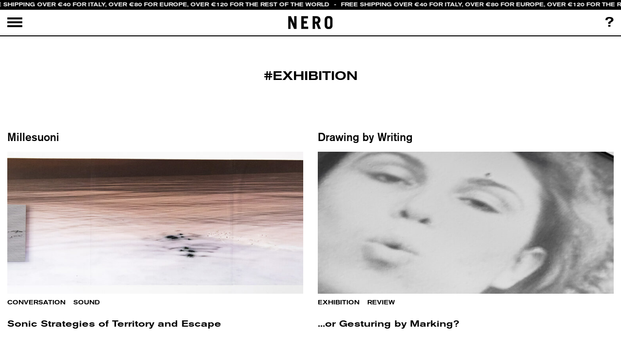

--- FILE ---
content_type: text/css
request_url: https://www.neroeditions.com/wp-content/themes/nerino/style.css?ver=5.2
body_size: 14463
content:
/*
Theme Name: NeroEditions.com
Theme URI: https://www.neroeditions.com(
Version: 5.2
Author: Lorenzo D'Angella & Marco Quadretti
Description: Tema Custom realizzato per Neroeditions

*/

.product-single-block .content-summary .cart {
	margin-top: 40px !important;
}
        .scrolling-text-container {
            width: 100%;
            overflow: hidden;
            background-color: #000;
            border-bottom: 1px solid #ccc;
            padding: 0px 0;
            box-sizing: border-box;
			line-height: 14px !important;
        }

        .scrolling-text-container .scrolling-text,     .scrolling-text-container .scrolling-text * {
            display: inline-block;
            white-space: nowrap;
            animation: scroll-text 480s linear infinite;
            font-size: 11px !important;
			line-height: 20px !important;
			color: #FFF;
        }
.scrolling-text-container .scrolling-text span {
	    margin-left: 10px;
    margin-right: 10px;
	display: inline-block;
}

        @keyframes scroll-text {
            from {
                transform: translateX(0);
            }
            to {
                transform: translateX(-50%);
            }
        }

.header-single-post,
.post-thumbnail-parallax,
.specialoni .specialoni-thumbnail {
    background-position: center center;
    background-repeat: no-repeat;
}
.dida-not,
.homepage-docs .docs-post-caption {
    -webkit-transform: rotate(-90deg);
    -moz-transform: rotate(-90deg);
    -ms-transform: rotate(-90deg);
}
a,
button {
    outline: 0 !important;
}
a:active,
a:focus,
a:hover,
a:link,
a:visited {
    color: #000;
}
@font-face {
    font-family: minionpro-medium;
    src: url(fonts/minionpro-medium/MinionPro-Medium.eot?#iefix) format("embedded-opentype"), url(fonts/minionpro-medium/MinionPro-Medium.otf) format("opentype"), url(fonts/minionpro-medium/MinionPro-Medium.woff) format("woff"),
        url(fonts/minionpro-medium/MinionPro-Medium.ttf) format("truetype"), url(fonts/minionpro-medium/MinionPro-Medium.svg#MinionPro-Medium) format("svg");
    font-weight: 400;
    font-style: normal;
}
@font-face {
    font-family: akzidenzgrotesk-medium;
    src: url(fonts/akzidenzgrotesk-medium/AkzidenzGroteskBQ-Medium.eot?#iefix) format("embedded-opentype"), url(fonts/akzidenzgrotesk-medium/AkzidenzGroteskBQ-Medium.otf) format("opentype"),
        url(fonts/akzidenzgrotesk-medium/AkzidenzGroteskBQ-Medium.woff) format("woff"), url(fonts/akzidenzgrotesk-medium/AkzidenzGroteskBQ-Medium.ttf) format("truetype"),
        url(fonts/akzidenzgrotesk-medium/AkzidenzGroteskBQ-Medium.svg#AkzidenzGroteskBQ-Medium) format("svg");
    font-weight: 400;
    font-style: normal;
}
@font-face {
    font-family: akzidenzgrotesk-xbold;
    src: url(fonts-new/AkzidenzGroteskBQ-XBold/AkzidenzGroteskBQ-XBold.eot?#iefix) format("embedded-opentype"), url(fonts-new/AkzidenzGroteskBQ-XBold/AkzidenzGroteskBQ-XBold.otf) format("opentype"),
        url(fonts-new/AkzidenzGroteskBQ-XBold/AkzidenzGroteskBQ-XBold.woff) format("woff"), url(fonts-new/AkzidenzGroteskBQ-XBold/AkzidenzGroteskBQ-XBold.ttf) format("truetype"),
        url(fonts-new/AkzidenzGroteskBQ-XBold/AkzidenzGroteskBQ-XBold.svg#AkzidenzGroteskBQ-XBold) format("svg");
    font-weight: 400;
    font-style: normal;
}
@font-face {
    font-family: akzidenzgrotesk-extended-regular;
    src: url(fonts/akzidenzgrotesk-extended-regular/AkzidenzGroteskBQ-Ext.eot?#iefix) format("embedded-opentype"), url(fonts/akzidenzgrotesk-extended-regular/AkzidenzGroteskBQ-Ext.otf) format("opentype"),
        url(fonts/akzidenzgrotesk-extended-regular/AkzidenzGroteskBQ-Ext.woff) format("woff"), url(fonts/akzidenzgrotesk-extended-regular/AkzidenzGroteskBQ-Ext.ttf) format("truetype"),
        url(fonts/akzidenzgrotesk-extended-regular/AkzidenzGroteskBQ-Ext.svg#AkzidenzGroteskBQ-Ext) format("svg");
    font-weight: 400;
    font-style: normal;
}
@font-face {
    font-family: akzidenzgrotesk-medium-extended;
    src: url(fonts/akzidenzgrotesk-medium-extended/AkzidenzGroteskBQ-MedExt.eot?#iefix) format("embedded-opentype"), url(fonts/akzidenzgrotesk-medium-extended/AkzidenzGroteskBQ-MedExt.otf) format("opentype"),
        url(fonts/akzidenzgrotesk-medium-extended/AkzidenzGroteskBQ-MedExt.woff) format("woff"), url(fonts/akzidenzgrotesk-medium-extended/AkzidenzGroteskBQ-MedExt.ttf) format("truetype"),
        url(fonts/akzidenzgrotesk-medium-extended/AkzidenzGroteskBQ-MedExt.svg#AkzidenzGroteskBQ-MedExt) format("svg");
    font-weight: 400;
    font-style: normal;
}
.ajax-load-more-wrap.infinite.chasing-arrows button.alm-load-more-btn {
    background-image: url(img/loading.gif);
    height: 140px;
}
.attenzione {
    background-color: red;
    color: #fff;
    font-size: 26px;
    padding: 50px;
    margin: 50px;
}
*,
:after,
:before {
    -moz-box-sizing: border-box;
    box-sizing: border-box;
    -webkit-font-smoothing: antialiased;
    font-smoothing: antialiased;
    text-rendering: optimizeLegibility;
}
html {
    font-size: 62.5%;
}
body {
    font-family: "Minion Pro", "Times New Roman", Georgia, sans-serif;
    font-size: 29px;
    line-height: 35px;
    color: #000;
    padding-top: 75px;
}
.clear:after,
.clear:before {
    content: " ";
    display: table;
}
.clear:after {
    clear: both;
}
img {
    max-width: 100%;
    vertical-align: middle;
}
input[type="color"],
input[type="email"],
input[type="number"],
input[type="tel"],
input[type="text"],
input[type="url"],
textarea {
    width: 100%;
}
input[type="submit"] {
    background-color: #0f0;
    color: #000;
    border: none;
    text-align: center;
    padding: 10px 20px;
}
input[type="submit"]:hover {
    background-color: #000;
    color: #fff;
}
input:focus {
    outline: 0;
    border: 1px solid #04a4cc;
    text-decoration: none !important;
}
.header a {
    color: #000 !important;
    border-bottom: none;
}
p {
    margin-bottom: 20px;
    margin-top: 20px;
}
.iubenda-place,
.sub-about {
    margin-top: 40px;
}
a,
a:focus,
a:hover {
    color: #000;
    text-decoration: none;
}
.magazine-category a,
.magazine-category a:visited {
    color: #000;
}
.ui-tabs .ui-tabs-nav li a:hover {
    color: #0f0 !important;
}
.more-loop a:hover {
    color: #0f0;
}
.iubenda-place a {
    text-decoration: underline;
}
.iubenda-place a:hover {
    text-decoration: none;
}
.sub-about a {
    text-decoration: underline;
}
.sub-about a:hover {
    text-decoration: none;
}
.category-jumbotron {
    background-color: #fff !important;
    font-family: tungsten-narrow-bold, Impact, "Helvetica Neue", Helvetica, Arial, sans-serif, sans serif;
    text-transform: uppercase;
    color: #0f3;
    text-align: center;
    text-shadow: 3px 3px 7px #5d5d5d;
    line-height: 110px;
    margin: auto auto 0;
    width: 70%;
    max-width: 1500px;
}
.container-fluid,
.single-post-grid {
    background-color: #fff;
}
.category-jumbotron h1 {
    font-size: 140px !important;
}
.m-top-30 {
    margin-top: 30px;
}
.m-bot-30 {
    margin-bottom: 30px;
}
.m-top-60 {
    margin-top: 60px;
}
.m-bot-60 {
    margin-bottom: 60px;
}
.m-top-90 {
    margin-top: 90px;
}
.m-bot-90 {
    margin-bottom: 90px;
}
.bordo {
    border: 1px solid #000;
}
.loop-home-container:hover .bordo {
    border: 1px solid #0f0;
}
.featured-post {
    width: 100%;
    min-height: 550px;
    border-bottom: 1px solid #000;
    position: relative;
    margin: 0;
}
.featured-post .category {
    text-transform: uppercase;
    color: #fff;
    width: 100%;
    font-family: Courier, "Courier New", "Andale Mono", "Lucida Console", "Lucida Sans Typewriter", monospace;
    font-size: 16px;
    margin: 90px auto 10px;
    text-align: center;
}
.featured-post .title {
    font-family: tungsten-narrow-bold, Impact, "Helvetica Neue", Helvetica, Arial, sans-serif, sans serif;
    text-transform: uppercase;
    font-size: 120px;
    color: #0f3;
    line-height: 100px;
    margin: 0;
}
.featured-post .description {
    font-size: 23px;
    border-left: 0;
    color: #fff;
    margin-top: 30px;
    line-height: 27px;
    font-family: akzidenzgrotesk-medium, Georgia;
    letter-spacing: 1px;
    max-width: 400px;
}
.specialoni .specialoni-thumbnail {
    position: absolute;
    left: 0;
    height: 100%;
    background-size: cover;
}
.specialoni .specialoni-meta {
    position: absolute;
    right: 0;
    height: 100%;
    padding: 35px;
}
.post-type-archive-magazine .specialoni:nth-child(2n + 2) .specialoni-meta {
    left: 0;
    right: auto;
}
.post-type-archive-magazine .specialoni:nth-child(2n + 2) .specialoni-thumbnail {
    left: auto;
    right: 0;
}
.banner-single-magazine {
    position: absolute;
    top: 0;
    width: 100%;
}
.banner-single-magazine .elements {
    width: 200px;
    right: 20px;
    top: 20px;
    position: absolute;
}
.banner-single-magazine .elements a {
    display: block;
    margin-bottom: 25px;
}
.attachment-header-page {
    position: fixed;
    width: 100%;
}
.post-thumbnail-parallax {
    position: relative;
    -webkit-background-size: 105%;
    -moz-background-size: 105%;
    -o-background-size: 105%;
    background-size: 105%;
}
.container-fluid {
    position: relative;
}
.header-single-post {
    width: 100%;
    display: flex;
    align-items: center;
    justify-content: center;
    min-height: 650px;
    background-size: cover;
    border: 2px solid #000;
}
.post-header {
    margin-bottom: 30px;
}
.post-header h1 {
    margin: 0 0 40px;
    padding: 0;
    font-family: akzidenzgrotesk-medium-extended, Arial, sans serif;
    text-transform: uppercase;
    font-size: 90px;
    line-height: 85px;
    text-align: center;
}
.post-header .category {
    text-transform: uppercase;
    color: #000;
    width: 100%;
    font-family: Courier, "Courier New", "Andale Mono", "Lucida Console", "Lucida Sans Typewriter", monospace;
    font-size: 13px;
}
.post-header .category a {
    border-bottom: none;
}
.post-header .category a:hover {
    color: #000;
}
.post-header .subtitle {
    font-size: 27px;
    display: block;
    margin: 38px auto;
    line-height: 33px;
    font-weight: 600;
}
.single-post-grid .credit-thumbnail {
    position: relative;
    top: 0;
    right: 0;
    margin: 0;
    font-family: akzidenzgrotesk-medium-extended, Georgia;
    font-size: 12px;
    line-height: 14px;
    padding: 10px 0 30px;
    text-align: center;
}
.main-content-page {
    padding-top: 35px;
}
.page #main-content {
    padding-bottom: 150px;
}
.main-content iframe {
    margin: 0;
    padding: 0;
}
.main-content a,
a:visited {
    color: #000;
    text-decoration: none;
    border-bottom: 1px solid #000;
}
.homepage-magazine a,
.homepage-magazine a:visited {
    color: #fff;
}
.homepage-magazine a:hover {
    color: #0f0;
}
.main-content a:hover {
    color: #000;
    border-bottom: none;
}
.main-content a:focus,
.main-content a:hover,
a:active {
    outline: 0;
    text-decoration: none !important;
}
.single-fullscreen {
    padding: 0;
    margin: 0;
}
.single-fullscreen .wp-caption img,
.single-fullscreen img {
    max-width: 100%;
    margin: 0;
    width: 100%;
}
.single-fullscreen img {
    border: 0;
    height: auto;
    margin: 0;
    max-width: 100%;
    padding: 0;
    width: 100%;
}
.single-fullscreen .wp-caption {
    width: 100% !important;
    border: none;
    margin: 0 !important;
    max-width: 100%;
    padding: 0;
}
.green_quote {
    background-color: #000;
    color: #fff;
    margin-left: -50px;
    margin-right: -50px;
    padding: 50px;
    font-family: Arial, sans-serif;
    font-size: 19px;
    line-height: 26px;
}
.bio,
blockquote {
    font-family: akzidenzgrotesk-medium, Georgia;
}
blockquote {
    padding: 0 1%;
    margin: 50px 0;
    font-size: 37px;
    text-align: center;
    border-left: 0;
    color: #000;
    line-height: 40px;
}
.main-content blockquote p:before {
    display: none;
}
.embed-container {
    position: relative;
    padding-bottom: 56.25%;
    height: 0;
    max-width: 100%;
    margin-top: 70px;
    margin-bottom: 70px;
}
.embed-container embed,
.embed-container iframe,
.embed-container object {
    position: absolute;
    top: 0;
    left: 0;
    width: 100%;
    height: 100%;
    margin: 0;
    padding: 0;
}
.bio {
    font-size: 22px;
    line-height: 25px;
    margin: 30px 0;
}
.tags {
    width: 100%;
    text-align: center;
    font-family: akzidenzgrotesk-extended-regular, sans serif;
}
.metabox-docs,
.tags a {
    font-family: akzidenzgrotesk-medium-extended, sans serif;
}
.tags a {
    display: inline-block;
    float: left;
    margin-right: 15px;
    font-size: 16px;
    color: #000;
    font-weight: 400;
    text-transform: uppercase;
    margin-bottom: 60px;
}
.tags a:hover {
    color: #0f0;
}
.tags a:before {
    color: #000;
    display: inline-block;
    content: "#";
}
.metabox-docs {
    font-size: 18px;
    line-height: 25px;
    margin-bottom: 25px;
    text-align: center;
}
.metabox-docs a {
    border-bottom: 2px solid #000 !important;
    margin: 0 5px;
}
.metabox-docs a:hover {
    border-bottom: none !important;
}
.docs-author {
    text-transform: uppercase;
    margin-bottom: 10px;
}
.docs-author li,
.docs-author ul {
    list-style: none;
    margin: 0;
    padding: 0;
}
.share-sidebar-mobile {
    display: none;
}
.sidebar-single {
    width: 300px;
    padding: 20px 20px 0;
    position: absolute;
    -webkit-transition: opacity 0.2s ease-in-out;
    -moz-transition: opacity 0.2s ease-in-out;
    -ms-transition: opacity 0.2s ease-in-out;
    -o-transition: opacity 0.2s ease-in-out;
    transition: opacity 0.2s ease-in-out;
}
.sidebar-single .date {
    font-family: akzidenzgrotesk-medium, Georgia;
    font-size: 22px;
    display: block;
}
.sidebar-single .author {
    font-family: akzidenzgrotesk-bold, Georgia;
    text-transform: uppercase;
    font-size: 17px;
    display: block;
    line-height: 17px;
}
.sidebar-single .author ul {
    margin-left: 0;
    padding-left: 0;
    text-decoration: none;
    list-style: none;
}
.sidebar-single .author ul li {
    margin-bottom: 2px;
}
.sidebar-single a {
    font-family: akzidenzgrotesk-medium, Georgia;
    font-size: 20px;
    line-height: 20px;
    color: #000;
    display: inline;
    border-bottom: none;
}
.sidebar-single a:hover {
    color: #0f0;
}
.sidebar-single .meta {
    margin-bottom: 5px;
}
.sidebar-single .category a {
    text-transform: uppercase;
    font-family: akzidenzgrotesk-medium-extended, "Courier New", "Andale Mono", "Lucida Console", "Lucida Sans Typewriter", monospace;
    font-size: 16px;
    padding-top: 10px;
    padding-bottom: 6px;
    line-height: 20px;
    width: auto;
    display: inline-block;
}
.sidebar-single .category {
    font-size: 14px;
}
.sidebar-single .title {
    width: auto;
    font-family: akzidenzgrotesk-medium, Georgia;
    border-radius: 2px;
    padding: 0 10px;
    color: #000;
    display: table;
    margin: 30px auto auto;
    text-transform: uppercase;
    font-size: 12px;
}
.share-sidebar {
    transition: ease-in-out 0.5s all;
    padding-right: 50px;
}
.share-sidebar a {
    font-family: akzidenzgrotesk-medium-extended, Georgia;
    font-size: 16px;
    line-height: 22px;
    display: block;
    width: 80px;
    color: #000;
    border-radius: 0;
    text-decoration: underline;
}
.share-sidebar a:hover {
    color: #000;
    text-decoration: none;
}
.dkpdf-button,
.dkpdf-button:hover {
    color: #000;
}
.is_stuck .sidebar-single .author,
.is_stuck .sidebar-single .category,
.is_stuck .sidebar-single .date {
    display: none;
}
.is_stuck {
    z-index: 5;
}
.is_stuck .scrollup {
    margin-top: 100px;
}
.is_stuck .sidebar-single {
    top: 147px;
    margin-top: 0;
    padding-top: 0;
}
.sidebar-opacity {
    pointer-events: none;
    opacity: 0;
}
.page-title {
    width: 100%;
    color: #000;
    margin-top: 20px;
    margin-bottom: 10px;
    font-size: 240px;
    line-height: 188px;
    font-family: akzidenzgrotesk-xbold, Georgia;
    text-align: center;
    text-transform: uppercase;
}


.publication-themes {
	width: 100%;
	margin: 0px;
	padding: 0px;
	list-style:none;
	text-align: center;
    margin-bottom: 40px;
	margin-top: 10px;
}

.publication-themes li {
	list-style:none;
	display:inline-block;
	text-align: center;
	
	
	
}


.publication-themes a {   font-family: akzidenzgrotesk-medium, Georgia; 
font-size: 1em;
	margin:15px;
}
.publication-themes li:last-child::after  {
	display:none;
}
.publication-themes a:hover,
 .publication-themes .current a { color: #0f0;}

.single-product .site-main .product {
	height: 100vh;
	padding-bottom: 100px;
}
.product-single-block-col {
	padding-bottom: 100px;
}
.related-products  {
	box-shadow: 5px 5px 5px rgba(0,0,0,0.5);
	background-color: #FFF;
	margin: 0px;
	padding: 0px;
	vertical-align: top;
	position: relative;
	
	margin-top: -140px;
	padding-top: 1px;
	border-top: 2px solid black;
}


.related-products  .price {
	display: inline-block;
}

.single-product .site-main .related-products .product {
    height: auto;
    padding-bottom: 0px;
}
.related-products .title {
	font-family: akzidenzgrotesk-medium-extended;
	font-size: 28px;
	text-align: center;
	margin-top: 5px;
	text-transform: uppercase;
	
	
}
#menu-categorie-publications,
.woocommerce div.product .product_author,
.woocommerce div.product .product_title,
.woocommerce p {
    font-family: akzidenzgrotesk-medium, Georgia;
}
#menu-categorie-publications {
    font-size: 39px;
    text-align: center;
    padding-left: 0;
}
#menu-categorie-publications li {
    display: inline-block;
    margin: 0 15px;
}
#menu-categorie-publications a:hover {
    color: #0f0;
}
.content-summary {
    margin-bottom: 20px;
}
.products-category-archive .current-menu-item {
    text-decoration: underline;
}
.socials-product {
    display: inline;
    float: right;
}
placeholder {
    display: none;
}
.woocommerce p {
    font-size: 33px;
    line-height: 36px;
}
.woocommerce .subscribe-newsletter,
.woocommerce-page .subscribe-newsletter {
    display: none !important;
}
.alm-reveal .price::before,
.alm-reveal .woocommerce-loop-product__title {
    display: block;
}
.alm-reveal .price {
    display: inline-block;
}
.term-description,
.woocommerce-checkout tbody,
.woocommerce-checkout thead {
    display: none;
}
p.price {
    padding: 0;
    margin: 0;
}
.woocommerce div.product p.stock {
    font-size: 33px;
    color: #000;
    margin: 0;
}
.woocommerce div.product .product_title {
    margin: 0;
    line-height: normal;
    text-transform: uppercase;
    font-size: 33px;
}
.woocommerce div.product .product_author {
    padding-top: 20px;
    font-size: 33px;
    line-height: 36px;
}
.checkout-incart,
.special-link a,
button {
    font-family: akzidenzgrotesk-medium-extended, Georgia;
}
.title-shopping-cart {
    font-size: 30px;
    margin-bottom: 60px;
}
#order_review_heading,
#ship-to-different-address {
    font-size: 30px;
    margin: 0.67em 0;
}
.woocommerce-billing-fields h3 {
    font-size: 30px;
    margin: 0.67em 0;
    text-transform: uppercase;
}
.woocommerce form .form-row label {
    line-height: 1.4;
}
input[type="checkbox"],
input[type="radio"] {
    padding: 0;
    border: 2px solid #000;
    background: 0 0;
    height: 1em;
    width: 1em;
    -webkit-appearance: none;
}
input[type="checkbox"]:checked,
input[type="radio"]:checked {
    background: url(img/icon_close_bold.svg) center center no-repeat;
}
#order_review_heading {
    text-transform: uppercase;
}
.special-link a {
    border: 2px solid #0f0;
    padding: 10px;
}
.special-link a:hover {
    border: none;
    border: 2px solid #0f0;
    padding: 10px;
}
.woocommerce-checkout tfoot td {
    text-align: right;
}
.woocommerce-additional-fields .woocommerce-additional-fields__field-wrapper .woocommerce-input-wrapper {
    display: block;
    width: 100%;
    margin-top: 5px;
}
.checkout .row .woocommerce-billing-fields .woocommerce-billing-fields__field-wrapper .form-row,
.checkout .row .woocommerce-shipping-fields .woocommerce-shipping-fields__field-wrapper .form-row {
    display: inline-block;
    width: 50%;
    padding: 10px;
    margin: 0;
}
.woocommerce-checkout #payment {
    background: 0 0;
    border: 2px solid #000;
}
.woocommerce-checkout #payment div.payment_box {
    background: #eee;
    color: #000;
    font-size: 0.7em;
}
#add_payment_method #payment div.payment_box::before,
.woocommerce-cart #payment div.payment_box::before,
.woocommerce-checkout #payment div.payment_box::before {
    display: none;
}
.woocommerce-checkout #payment .payment_method_paypal .about_paypal {
    font-size: 0.7em;
    margin-left: 1em;
    border-bottom: none;
    margin-top: 7px;
}
.cart-discount .woocommerce-Price-amount {
    display: inline-block;
}
.cart-discount .woocommerce-remove-coupon {
    color: #fff;
    font-size: 0;
    border-bottom: none;
    line-height: 14px;
    display: block;
}
.cart-discount .woocommerce-remove-coupon:before {
    content: "Remove this coupon";
    display: block;
    color: #000;
    text-transform: uppercase;
    font-size: 12px;
}
.cart-discount .woocommerce-remove-coupon:hover:before {
    content: "Remove this coupon";
    display: block;
    color: #000;
    font-size: 12px;
    font-style: italic;
}
.woocommerce-error,
.woocommerce-info,
.woocommerce-message {
    border: none;
    background: 0 0;
}
.woocommerce-info,
.woocommerce-message {
    display: none;
}
.checkout_coupon {
    display: block !important;
}
.woocommerce-checkout #payment ul.payment_methods li img + img {
    margin-left: 15px;
}
button {
    -webkit-appearance: none;
    background: 0 0;
    border: 2px solid #0f0;
    padding: 10px;
}
button:hover {
    color: #0f0;
}
.woocommerce button.button,
.woocommerce button.button.alt {
    -webkit-appearance: none;
    background: 0 0;
    border: 3px solid #0f0;
    outline: 0;
    color: #000;
    font-weight: 400;
}
.woocommerce button.button.alt:hover,
.woocommerce button.button:hover {
    background-color: #fff;
    color: #000;
}
#add_payment_method #payment input#payment_method_stripe,
.woocommerce-checkout #payment input#payment_method_stripe {
    position: relative !important;
}
.woocommerce-checkout #payment .payment_method_stripe label[for="payment_method_stripe"] {
    display: inline !important;
    padding-left: 0 !important;
}
.product_info ul,
.single-product .quantity,
.woocommerce-cart .subscribe-newsletter {
    display: none;
}
#add_payment_method #payment ul.payment_methods li img.stripe-icon,
.woocommerce-checkout #payment ul.payment_methods li img.stripe-icon {
    float: none !important;
}
#stripe-card-element,
#stripe-cvc-element,
#stripe-exp-element {
    width: 100%;
}
.woocommerce table.shop_table th {
    margin: 0;
    padding: 0;
    font-weight: 400;
}
.woocommerce table.shop_table td {
    padding: 10px 25px 10px 0;
}
.woocommerce a.remove,
.woocommerce a.remove:hover {
    color: #000 !important;
    font-family: akzidenzgrotesk-regular, Georgia;
    font-weight: 400;
    text-align: left;
    background: 0 0;
}
.product_info,
.woocommerce-cart *,
.woocommerce-checkout * {
    font-family: akzidenzgrotesk-medium, Georgia;
    font-size: 33px;
}
.woocommerce a.remove:hover {
    font-weight: 700;
}
.product_info {
    list-style: none;
    margin: 0;
    padding: 0;
    line-height: 36px;
}
.product_info label {
    margin-bottom: 0;
}
.woocommerce table.shop_table {
    border: none;
}
.products .product img {
    width: 100%;
}
.woocommerce form .form-row .select2,
.woocommerce form .form-row input.input-text,
.woocommerce form .form-row select {
    display: inline-block;
    border: 2px solid #000;
    height: 60px;
    padding-left: 8px;
    outline: 0;
}
.select2-container {
    margin-bottom: 10px;
}
.select2-container .select2-selection--single {
    color: #000;
    border: none;
    outline: 0;
}
.select2-container--default .select2-selection--single .select2-selection__rendered {
    color: #000;
    line-height: 60px;
    border: none;
    padding-left: 0;
    outline: 0;
}
.select2-container--default .select2-selection--single .select2-selection__arrow {
    height: 60px;
}
.select2-search--dropdown {
    display: block;
    padding: 0;
}
.select2-container--default .select2-search--dropdown .select2-search__field {
    border: none;
    border-bottom: 2px solid #000;
    padding-left: 10px;
    height: 60px;
    font-family: akzidenzgrotesk-medium, sans serif;
}
.select2-results__option {
    font-family: akzidenzgrotesk-medium, sans serif;
}
.select2-results__option select2-results__option--highlighted {
    background: #0f0;
    color: #fff;
}
.woocommerce form .form-row {
    margin-top: 60px;
}
.woocommerce form .form-row .input-text,
.woocommerce-page form .form-row .input-text {
    padding: 10px;
    line-height: 1;
}
.woocommerce form label {
    display: inline;
}
.woocommerce #ship-to-different-address {
    margin-top: 50px;
    margin-bottom: 10px;
}
.subtotal-col-1 {
    text-transform: uppercase;
}
.woocommerce form .form-row .required {
    text-decoration: none;
    color: #0f0;
}
.totals-fixed-bottom {
    position: fixed;
    z-index: 15;
    width: 100%;
    bottom: 0;
    left: 0;
}
.totals-fixed-bottom .firstrow {
    height: 80px;
    border-top: 2px solid #000;
    line-height: 80px;
    text-align: right;
}
.totals-fixed-bottom .firstrow .subtotal-col-1 {
    max-width: 300px;
    width: 100%;
    display: inline-block;
    text-align: left;
}
.totals-fixed-bottom .firstrow .subtotal-col-2 {
    max-width: 200px;
    width: 100%;
    display: inline-block;
    text-align: left;
}
.coupon,
.coupon label,
.haveacoupon {
    display: none;
}
.haveacoupon {
    text-align: left;
    cursor: pointer;
    font-family: akzidenzgrotesk-extended-regular, Georgia;
    font-size: 16px;
}
.totals-fixed-bottom .col-6,
.totals-fixed-bottom row {
    height: 50px;
}
.coupon {
    text-align: left;
    margin-top: -4px;
}
.woocommerce .coupon .button {
    margin: 0 !important;
    padding: 0 !important;
    font-size: 18px !important;
    line-height: 40px !important;
    height: auto !important;
    background-color: transparent !important;
    left: auto !important;
    position: initial !important;
}
.woocommerce .coupon #coupon_code {
    width: 100%;
    max-width: 400px;
}
.woocommerce .coupon input {
    border: 0;
    font-size: 18px;
}
.totals-fixed-bottom .secondrow {
    height: 50px;
    line-height: 50px;
}
.totals-fixed-bottom .secondrow a {
    border-bottom: 0;
    font-family: akzidenzgrotesk-medium-extended;
}
.totals-fixed-bottom .secondrow a:hover {
    font-style: italic;
    font-style: oblique;
}
#add_payment_method table.cart td,
#add_payment_method table.cart th,
.woocommerce-cart table.cart td,
.woocommerce-cart table.cart th,
.woocommerce-checkout table.cart td,
.woocommerce-checkout table.cart th {
    vertical-align: top;
}
.woocommerce form.checkout_coupon {
    padding: 0;
    border: 0;
}
.woocommerce .checkout_coupon .form-row-first,
.woocommerce .checkout_coupon .form-row-last {
    display: inline-block;
    width: 50%;
    padding: 10px;
    margin: 0;
}
.woocommerce .checkout_coupon .form-row-last .button {
    width: 100%;
    text-align: center;
    padding: 12px;
}
.select2-container--default .select2-results__option--highlighted[aria-selected],
.select2-container--default .select2-results__option--highlighted[data-selected] {
    background-color: #0f0 !important;
}
.woocommerce-cart table {
    table-layout: fixed !important;
    margin-bottom: 130px !important;
}
.woocommerce-cart table.shop_table {
    border: 0;
}
.woocommerce-cart table.shop_table td {
    border-top: 0;
}
.woocommerce-cart table .product-name {
    width: 100%;
}
.woocommerce-cart table .product-name .authors {
    display: block;
    text-transform: uppercase;
}
.woocommerce-cart table .product-remove {
    width: 150px;
}
.woocommerce-cart table .product-quantity {
    width: 300px;
}
.woocommerce-cart table .product-subtotal {
    width: 200px;
}
.woocommerce-cart .quantity .qty {
    border: 0;
    text-align: left;
}
.woocommerce-cart table a,
.woocommerce-cart table a:visited {
    border-bottom: 0;
}
#order_review {
    margin: 1.5%;
}
#add_payment_method table.cart .product-thumbnail,
#add_payment_method table.cart img,
.woocommerce-cart table.cart .product-thumbnail,
.woocommerce-cart table.cart img,
.woocommerce-checkout table.cart .product-thumbnail,
.woocommerce-checkout table.cart img {
    width: 190px;
}
.woocommerce-loop-product__link {
    margin-top: 50px;
}
.woocommerce-loop-product__author {
    text-transform: uppercase;
}
.woocommerce-loop-product__author,
.woocommerce-loop-product__title {
    font-size: 33px;
    line-height: 36px;
    display: block;
    color: #000;
    font-family: akzidenzgrotesk-medium, Georgia;
}
.woocommerce-loop-product__title h2 {
    margin: 0;
    padding: 0;
}
.woocommerce-loop-product__title:hover {
    color: #0f0;
}
.product .woocommerce-Price-amount {
    font-size: 39px;
    line-height: 31px;
    display: block;
    color: #000;
    font-family: akzidenzgrotesk-medium, Georgia;
    margin-bottom: 30px;
}
.woocommerce div.product {
    position: relative;
    margin-bottom: 20px;
    line-height: 0;
}
.attachment-woocommerce_thumbnail {
    margin-bottom: 10px;
}
.woocommerce #content div.product div.summary,
.woocommerce div.product div.summary,
.woocommerce-page #content div.product div.summary,
.woocommerce-page div.product div.summary {
    float: none;
    width: 100%;
}
.woocommerce table.shop_table tbody th,
.woocommerce table.shop_table tfoot td,
.woocommerce table.shop_table tfoot th {
    font-weight: 400;
    border-top: 1px solid rgba(0, 0, 0, 0.1);
}
.woocommerce .col2-set .col-1,
.woocommerce-page .col2-set .col-1 {
    float: left;
    max-width: 50%;
}
.woocommerce .col2-set .col-2,
.woocommerce-page .col2-set .col-2 {
    float: right;
    max-width: 50%;
}
.woocommerce .woocommerce-customer-details address {
    border: 0;
}
.woocommerce #respond input#submit:hover,
.woocommerce a.button:hover,
.woocommerce button.button,
.woocommerce input.button:hover {
    background: 0 0;
    color: #000;
}
.woocommerce form .form-row.woocommerce-validated .select2-container,
.woocommerce form .form-row.woocommerce-validated input.input-text,
.woocommerce form .form-row.woocommerce-validated select {
    border-color: #0f0;
}
::placeholder {
    color: #ddd;
    opacity: 1;
}
:-ms-input-placeholder {
    color: #ddd;
}
::-ms-input-placeholder {
    color: #ddd;
}
.woocommerce #respond input#submit,
.woocommerce a.button,
.woocommerce button.button,
.woocommerce input.button {
    margin: 0;
    line-height: 1;
    cursor: pointer;
    position: relative;
    text-decoration: none;
    overflow: visible;
    padding: 0.618em 1em;
    font-weight: 400;
    border-radius: 3px;
    left: auto;
    color: #000;
    background: 0 0;
    border: 0;
    display: inline-block;
    -webkit-box-shadow: none;
    box-shadow: none;
    text-shadow: none;
    font-family: akzidenzgrotesk-medium-extended, Georgia;
    text-transform: uppercase;
}
.woocommerce a.button:hover,
.woocommerce button.button,
.woocommerce input.button:hover,
woocommerce #respond input#submit:hover {
    background: 0 0;
    color: #000;
}
.carousel-control-next,
.carousel-control-prev {
    width: 15%;
}
.homepage-publications .carousel-control-next,
.homepage-publications .carousel-control-prev {
    width: 50%;
}
.homepage-magazine img,
.homepage-pubblications img,
.loop-magazine img,
.product-slide img {
    width: 100%;
}
.section-title {
    margin-top: 20px;
    margin-bottom: 20px;
    font-size: 240px;
    line-height: 188px;
    font-family: akzidenzgrotesk-xbold, Georgia;
    text-align: center;
    width: 100%;
    text-transform: uppercase;
}
.homepage-publications .meta-informations,
.homepage-publications .sticky-post-publications {
    font-family: akzidenzgrotesk-medium, Georgia;
    font-size: 33px;
    line-height: 36px;
}
.section-title a {
    color: #fff;
}
.homepage-publications .section-title {
    position: absolute;
    top: 70px;
    color: #fff;
    text-shadow: 5px 5px 15px rgba(0, 0, 0, 0.6);
    z-index: 30;
}
.block-info {
    display: block;
}
.carousel-publications .fullwidthcarousel {
    background-size: cover;
    background-position: center center;
    background-repeat: none;
    height: 830px;
}
.homepage-publications .meta-informations {
    text-align: left;
    border-left: 0;
    color: #000;
}
.homepage-publications .carousel-publications .meta-informations {
    margin-top: 0;
}
.homepage-publications .carousel .row .fullwidthcarousel {
    padding-left: 0;
    padding-right: 0;
    margin-bottom: 10px;
}
.homepage-publications .meta-informations .publication-title {
    text-transform: uppercase;
    margin-top: 0;
}
.homepage-publications .sticky-post-publications {
    padding-top: 15px;
    padding-bottom: 15px;
}
.homepage-publications .meta-informations .publication-category,
.more-loop {
    font-family: akzidenzgrotesk-medium-extended, Georgia;
}
.sticky-post-publications {
    margin-bottom: 55px;
}
.homepage-publications .meta-informations .publication-title:hover {
    color: #0f0;
}
.homepage-publications .meta-informations .publication-category {
    text-transform: uppercase;
    font-size: 16px;
}
.more-loop {
    margin: 50px 0;
    font-size: 22px;
    text-align: left;
    border-left: 0;
    color: #000;
    line-height: 38px;
}
.homepage-magazine .more-loop a {
    color: #fff;
}
.homepage-magazine .more-loop a:hover {
    color: #0f0;
}
.homepage-docs .more-loop {
    position: absolute;
    bottom: 0;
    z-index: 9;
}
.homepage-docs .col {
    min-height: 0;
}
.homepage-magazine,
.homepage-magazine .container-fluid {
    background-color: #000;
    color: #fff;
}
.carousel {
    overflow: hidden;
}
.homepage-magazine .magazine-main-title {
    font-family: akzidenzgrotesk-medium-extended, Arial, sans serif;
    font-size: 90px;
    line-height: 85px;
    text-transform: uppercase;
    max-width: 80%;
    text-align: center;
    display: block;
    margin: 30px auto 60px;
}
.homepage-magazine .sticky-post-home {
    margin-bottom: 70px;
}
.homepage-magazine .credit-thumbnail-homepage {
    margin-top: -20px;
    font-family: akzidenzgrotesk-medium, Georgia;
    font-size: 13px;
    padding: 2px 0 10px;
    text-align: center;
    color: #fff;
    display: none;
}
.homepage-magazine .magazine-category,
.loop-magazine .magazine-category {
    font-family: akzidenzgrotesk-medium-extended, Georgia;
    font-size: 16px;
    text-transform: uppercase;
    margin-top: 5px;
}
.homepage-magazine .magazine-post-title,
.loop-magazine .magazine-post-title {
    font-family: akzidenzgrotesk-medium, Georgia;
    font-size: 32px;
    line-height: 37px;
    margin-bottom: 35px;
}
.homepage-magazine .section-title,
.homepage-magazine .section-title a:hover {
    color: #fff;
}
.loop-magazine .magazine-post-title {
    margin-top: 35px;
}
.homepage-docs .docs-post-excerpt,
.homepage-magazine .excerpt-sticky .text,
.homepage-magazine .magazine-post-excerpt,
.loop-magazine .magazine-post-excerpt {
    font-family: akzidenzgrotesk-medium-extended, Georgia;
}
.loop-magazine {
    margin-top: 75px;
}
.homepage-magazine .magazine-post-excerpt,
.loop-magazine .magazine-post-excerpt {
    margin-top: 25px;
    overflow: hidden;
    text-overflow: ellipsis;
    display: -webkit-box;
    max-height: 210px;
    -webkit-line-clamp: 6;
    -webkit-box-orient: vertical;
    margin-bottom: 85px;
    font-size: 22px;
    line-height: 27px;
}
.homepage-magazine .excerpt-sticky {
    position: relative;
    color: #fff;
    text-align: center;
}
.overlay a,
.section-title-black a {
    color: #000;
}
.homepage-magazine .excerpt-sticky .text {
    font-size: 22px;
    line-height: 27px;
    margin-bottom: 40px;
}
.homepage-magazine .excerpt-sticky-test {
    position: relative;
}
.homepage-magazine .excerpt-sticky-test .text {
    display: none;
}
.homepage-magazine .pubblication-sticky {
    overflow: hidden;
    text-overflow: ellipsis;
    display: -webkit-box;
    line-height: 32px;
    max-height: 128px;
    -webkit-line-clamp: 4;
    -webkit-box-orient: vertical;
}
.homepage-docs .docs-post-excerpt {
    font-size: 38px;
    line-height: 40px;
    text-transform: uppercase;
    max-width: 90%;
    text-align: center;
    display: block;
    margin: 20px auto 40px;
}
.docs-post-title {
    max-width: 95%;
}
.homepage-docs .continue-reading {
    display: block;
    margin: 30px auto;
    width: 300px;
    position: relative;
    padding: 15px;
    border: 3px solid;
    text-align: center;
    font-family: akzidenzgrotesk-medium, Georgia;
    font-size: 30px;
}
.docs-post-thumbnail {
    width: 85%;
    margin: auto;
}
.homepage-docs .docs-post-caption {
    position: absolute;
    -o-transform: rotate(-90deg);
    width: 330px;
    right: -145px;
    height: 150px;
    bottom: 90px;
    text-align: left;
    font-size: 12px;
    line-height: 14px;
    font-family: akzidenzgrotesk-medium-extended, Georgia;
}
.homepage-docs .carousel-docs .carousel-item {
    padding-bottom: 25px;
}
.homepage-docs .container-fluid {
    background: 0 0;
    text-align: center;
}
.homepage-menu {
    position: fixed;
    bottom: -30px;
    width: 100%;
    height: 155px;
    z-index: 10;
}
.homepage-menu #homepage-docs-menu,
.homepage-menu #homepage-magazine-menu,
.homepage-menu #homepage-not-menu {
    position: absolute;
    width: 100%;
    border-top: 2px solid #000;
}
.homepage-menu #homepage-magazine-menu {
    top: 0;
}
.homepage-menu #homepage-docs-menu {
    top: 45px;
    background-color: #fff;
}
.homepage-menu #homepage-not-menu {
    top: 90px;
}
.homepage-not .container-fluid {
    background-color: transparent;
}
#homepage-not,
.homepage-not {
    background-color: #ddd;
}
#homepage-not {
    font-family: akzidenzgrotesk-medium, Georgia;
    font-size: 33px;
    line-height: 36px;
    border-top: 2px solid #000;
}
#homepage-not p {
    margin-top: 0;
    margin-bottom: 40px;
}
.not-bg {
    background: #ddd;
    padding-bottom: 30px;
}
.not-img-container {
    position: relative;
    padding-right: 75px;
}
.dida-not {
    position: absolute;
    -o-transform: rotate(-90deg);
    width: 330px;
    right: -135px;
    height: 75px;
    bottom: 130px;
    font-size: 14px;
    font-family: akzidenzgrotesk-medium-extended, Georgia;
    text-align: left;
    line-height: 15px;
}
.overlay {
    height: 100%;
    width: 0;
    position: fixed;
    z-index: 1;
    top: 0;
    left: 0;
    background-color: #0f3;
    overflow-x: hidden;
    transition: 0.5s;
    font-family: tungsten-narrow-bold, Impact, "Helvetica Neue", Helvetica, Arial, sans-serif, sans serif;
    text-transform: uppercase;
}
.negativo a,
.overlay a {
    text-decoration: none;
    display: block;
    transition: 0.3s;
    font-size: 140px;
    line-height: 100px;
}
.overlay-content {
    position: relative;
    top: 15%;
    width: 100%;
    text-align: left;
    margin-top: 30px;
}
.overlay a {
    padding: 8px;
}
.negativo a,
.overlay a:focus,
.overlay a:hover {
    color: #0f3;
    text-shadow: 2px -2px 0 #000, -2px 2px 0 #000, -2px -2px 0 #000, 2px 2px 0 #000;
}
.negativo {
    border-left: solid 7px #000;
    padding-left: 70px;
}
.negativo a {
    padding: 8px;
}
.negativo a:hover,
.overlay a:focus {
    color: #000;
    text-shadow: none;
}
.overlay .closebtn {
    position: absolute;
    top: 20px;
    left: 10px;
    font-size: 90px;
    line-height: 0;
    text-shadow: none !important;
}
.closebtn a:hover {
    color: #000;
}
.yes-mobile {
    display: none;
}
.linksearch,
.search-bar button,
.search-bar input {
    display: inline-block;
}
@media screen and (max-height: 450px) {
    .overlay a {
        font-size: 20px;
    }
    .overlay .closebtn {
        font-size: 40px;
        top: 15px;
        right: 35px;
    }
}
.wrapper {
    max-width: 1280px;
    width: 95%;
    margin: 0 auto;
    position: relative;
}
.header {
    border-bottom: 1px solid #000;
    height: 80px;
    text-align: center;
}
.header-compatto .logo img {
    height: 60px;
}
.block-header #open-nav img {
    margin-top: -3px;
}
.block-header .fa-search {
    font-size: 25px !important;
}
.search-bar .search-form-row {
    text-align: right;
}
.search-bar button {
    background-color: #fff;
    border: none;
    padding-right: 0;
    line-height: normal;
}
.search-bar input {
    border: 0;
    width: 75%;
    text-align: right;
    font-family: akzidenzgrotesk-medium, sans serif;
    font-size: 23px;
}
.title-search {
    text-align: center;
}
.title-type-search {
    text-align: center;
    font-size: 33px;
    font-family: akzidenzgrotesk-medium-extended, Georgia;
    text-transform: uppercase;
}
.search-list {
    list-style: none;
    padding-left: 17px;
    marginl-left: 0;
}
.search-list li {
    text-align: left;
    margin-bottom: 0;
    line-height: 33px;
    width: 50%;
    float: left;
}
.search-list li a {
    text-align: center;
    font-size: 33px;
    width: 100%;
    font-family: akzidenzgrotesk-medium, sans serif !important;
    border-bottom: 0 solid #000;
    text-decoration: none !important;
}
.itemsearch,
.ricerca .titolo-scheda,
.title-search {
    font-size: 38px;
    font-family: akzidenzgrotesk-medium, Georgia;
    text-transform: uppercase;
}
.search-list li a:hover {
    color: #0f0;
}
.itemsearch,
.title-search {
    text-decoration: none !important;
    font-weight: 400 !important;
    margin: 50px 0 43px;
}
.ricerca .titolo-scheda {
    clear: left;
    line-height: 60px;
    padding: 17px;
    width: 100%;
    border-top: 2px solid #000;
    text-align: left;
    cursor: pointer;
}
.block-header * {
    font-size: 22px;
    line-height: 50px;
    font-family: akzidenzgrotesk-medium-extended, Georgia;
    text-transform: uppercase;
}
.block-header {
    height: 54px;
    padding-top: 0px;
    top: 0;
    left: 0;
    width: 100%;
    background-color: #fff;
    position: fixed;
    -webkit-transition: ease all 0.3s;
    -ms-transition: ease all 0.3s;
    -moz-transition: ease all 0.3s;
    -o-transition: ease all 0.3s;
    transition: ease all 0.3s;
    z-index: 33;
}
.block-header a:hover {
    color: #000;
}
.block-header .navigation-nero {
    border-bottom: 2px solid #000;
    background: #fff;
}
.logo img,
.logo img:focus,
.logo img:hover,
.logo img:valid img:active {
    border: none;
}
.navigation-nero .row {
    height: 52px;
}
.linksearch {
    cursor: pointer;
    color: #000;
    float: right;
}
.search-box {
    position: fixed;
    z-index: 7;
    top: 0;
    height: 100%;
    width: 100%;
    display: none;
}
.search input.empty {
    font-family: FontAwesome;
    font-style: normal;
    font-weight: 400;
    text-decoration: inherit;
    font-size: 30px;
    color: #000;
    line-height: 36px;
}
.search input::-webkit-input-placeholder {
    color: #000;
}
.search input:-moz-placeholder {
    color: #000;
    opacity: 1;
}
.search input::-moz-placeholder {
    color: #000;
    opacity: 1;
}
.search input:-ms-input-placeholder {
    color: #000;
}
.search input::-ms-input-placeholder {
    color: #000;
}
.mm-button {
    position: absolute;
    left: 10px;
    height: 80px;
    top: 5px;
    line-height: 80px;
    font-size: 32px;
}
.neromedia,
.utility-bar {
    position: absolute;
    top: 7px;
}
.utility-bar {
    right: 30px;
    height: 80px;
    line-height: 43px;
    font-size: 25px;
}
.utility-bar i {
    margin-left: 12px;
}
.nav-mobile,
.nav-mobile li {
    border-bottom: #000 solid 2px;
}
.neromedia {
    left: 30px;
    height: 23px;
    margin-top: 17px;
}
.neromedia-img {
    height: 27px !important;
    display: block;
    margin: 12px auto;
}
.neromedia-logo-container {
    height: 30px !important;
    display: table;
    margin: 0 auto;
}
.nav-mobile {
    position: fixed;
    top: -110%;
    background-color: #fff;
    width: 100%;
    color: #000;
    padding: 0 0 20px;
    left: 0;
    transition: 1s ease-in-out top;
    font-family: akzidenzgrotesk-medium-extended, sans serif;
    border-top: #ddd solid 1px;
    z-index: 33;
}
.nav-mobile .container-fluid {
    padding-left: 0;
    padding-right: 0;
}
.nav-mobile .container-price {
    padding-left: 15px;
    padding-right: 15px;
}
.nav-mobile ul {
    padding: 0;
    margin: 0;
    list-style: none;
    text-align: center;
}
.nav-mobile ul li a {
    padding: 10px 5px;
    color: #000;
    display: block;
    text-transform: uppercase;
}
.nav-mobile ul li a:hover {
    color: #fff;
    background: #0f0;
    display: block;
}
.nav-mobile .cart-contents,
.nav-mobile .socials {
    display: block;
    text-align: left;
    font-size: 23px;
    position: relative;
    color: #000;
    left: 0;
    margin-top: 25px;
}
.nav-mobile .socials {
    text-align: right;
}
.show-nav-mobile {
    top: 75px;
}
.logo {
    margin: 15px auto auto;
    width: auto;
    display: inline-block;
}
.nav-menu,
.social-menu {
    display: none;
}
.logo img {
    height: 120px;
    transition: ease-in-out all 0.25s;
}
.header-compatto .neromedia {
    margin-top: 17px;
}
.header-compatto .socials {
    margin-top: 0;
}
.socials {
    font-family: akzidenzgrotesk-medium, sans serif;
    display: inline-block;
    margin-top: -1px;
    margin-left: 50px;
}
.socials a {
    margin-left: 15px;
}
.socials a:hover {
    color: #0f0;
}
#close-nav,
#close-search,
#open-nav,
#open-nav-mobile {
    font-family: akzidenzgrotesk-medium-extended, sans serif;
    cursor: pointer;
    display: block;
    display: inline-block;
    width: 31px;
}
.neroabout {
    float: right;
    font-family: akzidenzgrotesk-medium-extended, sans serif !important;
    cursor: pointer;
    display: block;
    display: inline-block;
    font-size: 28px !important;
}
.neroabout-window,
.ui-tabs .ui-tabs-nav li,
.ui-tabs ul li {
    font-family: akzidenzgrotesk-medium, sans serif !important;
}
.neroabout-window a:hover {
    color: #000;
}
.neroabout-window {
    font-size: 33px;
    line-height: 38px;
    width: 950px;
    height: 100%;
    position: fixed;
    background-color: #fff;
    right: -965px;
    top: 0;
    transition: 1s ease-in-out all;
    overflow: auto;
    box-shadow: -10px 0 10px 0 rgb(0, 0, 0, 0.3);
    z-index: 33;
}
.ui-state-default,
.ui-state-focus,
.ui-state-hover,
.ui-widget-content,
.ui-widget-content .ui-state-default,
.ui-widget-content .ui-state-focus,
.ui-widget-content .ui-state-hover,
.ui-widget-header,
.ui-widget-header .ui-state-default,
.ui-widget-header .ui-state-focus,
.ui-widget-header .ui-state-hover {
    border: none !important;
    background: 0 0 !important;
}
.showabout {
    right: 0 !important;
}
.close-about {
    position: absolute;
    right: 15px;
    top: 10px;
    z-index: 2;
    cursor: pointer;
    width: 31px;
}
.ui-.neroabout-window,
.ui-tabs .ui-tabs-nav .ui-tabs-anchor,
.ui-tabs .ui-tabs-panel {
    padding: 0 !important;
}
.ui-tabs .ui-tabs-nav li {
    display: inline-block !important;
    margin-top: 5px !important;
    padding: 5px !important;
    margin-right: 20px !important;
    text-transform: capitalize !important;
}
.cart-contents,
.count-cart,
.ui-tabs ul li {
    display: inline-block;
}
.ui-state-active,
.ui-widget-content .ui-state-active,
.ui-widget-header .ui-state-active {
    border: 0 !important;
    text-decoration: underline;
}
.ui-tabs ul {
    list-style: none;
    padding-left: 0;
}
.ui-tabs ul li {
    margin-top: 5px;
    padding: 5px;
    text-transform: capitalize;
}
.ui-tabs .languange {
    font-size: 13px;
    margin-bottom: -20px;
    font-family: akzidenzgrotesk-medium-extended, sans serif;
}
.cart-contents,
.price-cart .woocommerce-Price-amount,
.socials-product {
    font-family: akzidenzgrotesk-medium-extended, Georgia;
}
.cart-contents {
    text-transform: uppercase;
    position: absolute;
    left: 62px;
    width: 100%;
}
.count-cart {
    color: #0f0;
    font-size: 17px;
    position: relative;
}
.count-cart sup {
    font-size: 100%;
}
.price-cart .woocommerce-Price-amount {
    display: inline-block;
    font-weight: 400;
    margin-top: -10px;
}
.button-share:hover,
.socials-share a:hover {
    color: #0f0;
}
.button-share {
    cursor: pointer;
}
.socials-product {
    font-size: 29px;
    margin-top: -23px;
}
.socials-share {
    display: none;
}
.showitem {
    display: inline-block;
}
#open-nav-mobile,
.hideitem,
.mobile-logo {
    display: none;
}
.header-nav {
    height: 50px;
    color: #fff;
    line-height: 50px;
    font-family: tungsten-narrow-semibold, Impact, "Helvetica Neue", Helvetica, Arial, sans-serif, sans serif;
    font-size: 30px;
    text-transform: lowercase;
    text-align: center;
}
.header-nav a:hover {
    color: #0f0;
}
.header-nav ul {
    padding: 0;
    margin: 0;
}
.header-nav li {
    display: inline;
    margin-left: 15px;
    margin-right: 15px;
    font-family: akzidenzgrotesk-medium, sans serif;
    text-transform: capitalize;
}
.navbar-collapse .nav li {
    display: block;
}
.header-nav a {
    color: 000;
    display: inline-block;
}
.header-nav a:focus,
.header-nav a:hover {
    text-decoration: none;
}
.header-nav .menu ul .current-menu-item a {
    color: #0f3;
}
.fixed-sidebar {
    position: fixed;
}
.sidebar-fixed-top {
    top: 90px;
}
.row-sidebar-fixed-bottom {
    bottom: 0;
    left: auto;
    width: 100%;
    position: absolute;
}
.subscribe-newsletter,
.subscribe-newsletter a {
    padding-top: 30px;
    padding-bottom: 30px;
    font-size: 120px;
    line-height: 120px;
    font-family: akzidenzgrotesk-xbold, Georgia;
    color: #fff;
    position: relative;
    text-align: center;
    width: 100%;
    text-transform: uppercase;
}
.row-sidebar-fixed-bottom .sidebar-single {
    bottom: 0;
}
.subscribe-newsletter {
    background-color: #000;
}
.subscribe-newsletter a {
    z-index: 30;
}
.alm-load-more-btn {
    display: none !important;
}
.single-banner-block {
    margin-top: 25px;
}
.single-banner-block-docs {
    margin-bottom: 35px;
}
.single-banner-block img {
    width: 100%;
    height: auto;
}
.double-banner-block {
    margin: 50px 0;
}
.double-banner-block .banner {
    background-color: #aeaeae;
    text-align: center;
}
.nome-sezione {
    position: absolute;
    left: 30px;
    top: 30px;
    font-family: tungsten-narrow-semibold, Impact, "Helvetica Neue", Helvetica, Arial, sans-serif, sans serif;
    font-size: 30px;
    text-transform: uppercase;
    color: #000;
}
.nome-sezione:after {
    content: "";
    background-color: #000;
    height: 2px;
    width: 100%;
    display: block;
    margin-top: 3px;
}
.featured-post .nome-sezione {
    color: #fff;
}
.featured-post .nome-sezione:after {
    background-color: #fff;
}
.loop-items,
.products-home {
    padding: 90px 0 50px;
    position: relative;
}
.docs-home-loop {
    padding: 90px 0 0;
    position: relative;
}
.products-home {
    background-color: #ededed;
}
.black-page,
.header-magazine,
.sezione-nera {
    background-color: #000;
}
.home .loop-items .item:nth-child(1),
.home .loop-items .item:nth-child(2),
.home .loop-items .item:nth-child(3) {
    display: none !important;
}
.loop-home-item {
    display: block;
    position: relative;
    margin-bottom: 35px;
}
.loop-home-container img {
    width: 100%;
}
.loop-home-container a {
    display: block;
}
.loop-home-container .categorie a {
    display: inline-block;
}
.loop-home-container .categorie {
    font-family: akzidenzgrotesk-medium-extended, Georgia;
    font-size: 16px;
    text-transform: uppercase;
    margin-top: 5px;
}
.loop-home-item .meta-container {
    position: unset;
}
.loop-home-item .thumbnail-container {
    padding-right: 0;
}
.loop-home-item .loop-title {
    font-weight: 900;
    text-decoration: underline;
    text-transform: uppercase;
}
.loop-home-item .loop-home-container {
    max-width: 340px;
    margin: auto;
}
.banner img {
    border: none !important;
    width: 100%;
    height: auto;
}
.black-page {
    padding-top: 50px;
    border-top: 6px solid #fff;
    margin-bottom: -100px;
    padding-bottom: 100px;
}
.doc-single-loop {
    font-family: akzidenzgrotesk-medium, Georgia;
}
.doc-single-loop h3 {
    margin-top: 20px;
    font-size: 120px;
    line-height: 100px;
    font-family: akzidenzgrotesk-xbold, Georgia;
    text-align: center;
    width: 100%;
    text-transform: uppercase;
    margin-bottom: 10px;
}
.caption-docs,
.doc-single-loop .doc-post-excerpt {
    font-family: akzidenzgrotesk-medium-extended, Georgia;
    text-align: center;
}
.doc-single-loop .doc-post-excerpt {
    margin-top: 25px;
    text-transform: uppercase;
    font-size: 23px;
    line-height: 30px;
}
.doc-single-loop .numberdoc {
    text-align: center;
    font-size: 35px;
    margin: 60px 0 20px;
}
.caption-docs {
    bottom: 70px;
    margin-top: 10px;
    font-size: 12px;
    line-height: 14px;
}
.numberdoc-evidenza {
    font-family: akzidenzgrotesk-medium, Georgia;
    position: absolute;
    right: 30px;
    top: 90px;
    font-size: 24px;
    margin-bottom: 10px;
}
.numberdoc-evidenza-mobile {
    display: none;
}
.loop-docs-item .loop-date {
    text-align: left;
    text-transform: uppercase;
    display: block;
    font-family: akzidenzgrotesk-medium-extended, sans serif;
    font-size: 18px;
}
.archive .product .woocommerce-Price-amount {
    display: inline-block;
}
.post-type-archive-product .alm-reveal {
    margin-bottom: 0;
}
.loop-docs-item .loop-title,
.loop-home-item .loop-title,
.products-home .loop-title h2,
.single-product-loop-archive .loop-title,
.single-product-loop-archive .loop-title h2 {
    font-family: akzidenzgrotesk-medium, Georgia;
    font-size: 32px;
    line-height: 37px;
    margin-top: 35px;
    margin-bottom: 35px;
}
.products-home img,
.single-product-loop-archive img {
    display: block;
    margin: auto auto 30px;
    width: 100%;
}
.products-home .loop-title h2,
.single-product-loop-archive .loop-title h2 {
    font-size: 20px;
    font-family: akzidenzgrotesk-bold, Impact, sans serif;
    text-transform: uppercase;
    text-align: left;
    width: 100%;
    margin-bottom: 0;
}
.products-home .loop-authors,
.single-product-loop-archive .loop-authors {
    font-family: akzidenzgrotesk-medium, Impact, sans serif;
    font-weight: 900;
    text-align: left;
    font-size: 19px;
    margin-bottom: 10px;
}
.single-product-loop-archive .loop-title h2 {
    text-align: left;
}
.single-product-loop-archive .loop-authors {
    text-align: left;
    margin-bottom: 20px;
}
.loop-docs-item .loop-excerpt,
.loop-home-item .loop-excerpt,
.products-home .loop-excerpt {
    font-family: akzidenzgrotesk-medium-extended, Georgia;
    font-size: 22px;
    line-height: 27px;
    margin-top: 25px;
}
.single-product-loop-archive .loop-excerpt {
    font-size: 21px;
    line-height: 24px;
}
.loop-home-item .loop-category,
.single-product-loop-archive .loop-category {
    text-align: left;
    text-transform: uppercase;
    display: block;
    font-family: akzidenzgrotesk-extended-regular, sans serif;
    font-size: 16px;
    line-height: 16px;
    position: absolute;
    bottom: -2px;
}
.loop-docs-item {
    margin-bottom: 30px;
}
.loop-docs-item .loop-category {
    text-align: left;
    text-transform: uppercase;
    display: block;
    font-family: akzidenzgrotesk-medium-extended, sans serif;
    font-size: 16px;
    line-height: 16px;
    margin-top: 10px;
    margin-bottom: 20px;
}
.loop-home-item .loop-author,
.single-product-loop-archive .loop-author {
    font-family: akzidenzgrotesk-medium, sans serif;
    font-size: 12px;
    float: right;
}
.category-loop .loop-title {
    font-size: 18px;
    line-height: 20px;
    text-decoration: none;
    margin-top: 10px;
    margin-bottom: 5px;
}
.category-loop .loop-author {
    font-family: "Minion Pro", "Times New Roman", Georgia, sans-serif;
    font-size: 16px;
    float: none;
    margin-top: 0;
}
.list-category-page {
    margin: 0 0 75px;
    padding: 0;
    text-align: center;
}
.list-category-page li {
    display: inline-block;
    margin: 0 22px;
}
.list-category-page a {
    font-size: 39px;
    display: inline-block;
    color: #000;
    font-family: akzidenzgrotesk-medium, Georgia;
}
.list-category-page .this-category a {
    text-decoration: underline;
}
.list-category-page a:hover {
    color: #0f0;
}
.category-title {
    color: #000;
    text-decoration: none;
    text-transform: uppercase;
    font-size: 25px;
    text-align: center;
    font-family: akzidenzgrotesk-medium-extended, Georgia;
    margin-top: 67px;
    padding: 0;
}
#tabs-1 a,
#tabs-2 a,
.ultimipost-title {
    text-decoration: underline;
}
.ultimipost-title {
    color: #0f3;
    font-family: akzidenzgrotesk-extended-bold, Georgia;
    font-size: 24px;
    text-align: center;
}
.avatar {
    border: 3px solid #0f0;
    border-radius: 50%;
    margin: auto !important;
    display: block;
}
.author-bio {
    display: block;
    margin: auto auto 67px;
    max-width: 800px;
    text-align: center;
    padding: 0 10px;
    color: #000;
    font-weight: 300;
    font-family: akzidenzgrotesk-medium, Georgia;
    font-size: 15px;
    line-height: 22px;
}
.riassunto p,
.vc_tta-title-text {
    font-family: akzidenzgrotesk-extended-bold;
}
.author-loop-title {
    margin-top: 65px;
}
.wpb_single_image .vc_single_image-wrapper {
    padding: 5px !important;
}
.vc_tta-title-text {
    font-size: 45px;
    text-transform: uppercase;
    padding: 15px 0;
    display: block;
    max-width: 1200px;
    margin: auto;
    line-height: 60px;
}
.wpb-js-composer .vc_tta.vc_tta-accordion .vc_tta-controls-icon-position-left.vc_tta-panel-title > a {
    padding: 0;
    padding-left: 0 !important;
}
.wpb-js-composer .vc_tta.vc_tta-accordion .vc_tta-controls-icon-position-left .vc_tta-controls-icon {
    left: auto !important;
    right: 20px !important;
}
.wpb-js-composer .vc_tta-color-grey.vc_tta-style-classic .vc_tta-panel-heading .vc_tta-controls-icon::after {
    display: none !important;
}
.wpb-js-composer .vc_tta-color-grey.vc_tta-style-classic .vc_tta-panel-heading .vc_tta-controls-icon::before {
    content: "\f176" !important;
    border: none !important;
    -ms-transform: rotate(180deg);
    -webkit-transform: rotate(180deg);
    -moz-transform: rotate(180deg);
    -o-transform: rotate(180deg);
    transform: rotate(180deg);
}
.wpb-js-composer .vc_tta-color-grey.vc_tta-style-classic .vc_active .vc_tta-panel-heading .vc_tta-controls-icon::before {
    content: "\f00d" !important;
    border: none !important;
}
.wpb-js-composer .vc_tta .vc_tta-controls-icon.vc_tta-controls-icon-plus::before {
    content: "\f00d" !important;
}
.wpb-js-composer .vc_tta-color-grey.vc_tta-style-classic .vc_active .vc_tta-panel-heading .vc_tta-controls-icon,
.wpb-js-composer .vc_tta.vc_tta-accordion .vc_tta-controls-icon-position-left .vc_tta-controls-icon {
    display: inline-block;
    font: normal normal normal 14px/1 FontAwesome;
    font-size: inherit;
    text-rendering: auto;
    -webkit-font-smoothing: antialiased;
    -moz-osx-font-smoothing: grayscale;
}
.riassunto,
.vc_tta-panel-body {
    width: 50%;
    margin-left: 25%;
}
.header-magazine img {
    border-top: 4px #0f0 solid;
    border-bottom: 4px #0f0 solid;
    width: 100%;
}
.header-magazine {
    width: 100%;
    text-align: center;
    display: inline-block;
    position: relative;
}
.header-magazine h1,
.header-magazine h3 {
    text-align: center;
    width: 70%;
    max-width: 1500px;
}
.single-magazine .nav,
.titolo-scheda .chiudi-sezione {
    display: none;
}
.header-magazine h1 {
    font-family: tungsten-narrow-bold, Impact, "Helvetica Neue", Helvetica, Arial, sans-serif, sans serif;
    text-transform: uppercase;
    font-size: 140px;
    color: #0f3;
    line-height: 110px;
    margin: auto;
    padding: 40px 0 0;
}
.header-magazine h3 {
    padding: 0 5%;
    margin: 30px auto;
    font-size: 25px;
    border-left: 0;
    color: #fff;
    line-height: 32px;
    font-weight: 700;
    text-shadow: 1px -1px 0 #000, -1px 1px 0 #000, -1px -1px 0 #000, 1px 1px 0 #000;
    font-family: akzidenzgrotesk-extended-bold, Georgia;
}
.doc-fullwidth-image img,
.doc-image-container img {
    width: 100%;
}
.single-magazine svg path {
    fill: #fff !important;
    stroke: #fff !important;
}
.single-magazine .vc_tta-panel-heading {
    text-align: center !important;
    font-family: akzidenzgrotesk-extended-bold, sans serif !important;
    font-size: 54px !important;
}
.vc_tta-panel-body {
    padding: 0 !important;
}
.vc_col-has-fill > .vc_column-inner,
.vc_row-has-fill + .vc_row-full-width + .vc_row > .vc_column_container > .vc_column-inner,
.vc_row-has-fill + .vc_row > .vc_column_container > .vc_column-inner,
.vc_row-has-fill > .vc_column_container > .vc_column-inner {
    padding-top: 0 !important;
}
.vc_tta-panel-body,
.vc_tta-panel-heading {
    border: 0 !important;
    border-radius: 0 !important;
}
.docs-interna {
    font-family: akzidenzgrotesk-medium, Georgia;
    font-size: 30px;
    line-height: 38px;
}
.content-docs-interna {
    margin: 50px 0;
}
.docs-interna a {
    border-bottom: 2px solid #000;
}
.docs-interna a:hover {
    border-bottom: 2px solid <?php echo $colore_sfondo;
}
.sections-container a {
    border-bottom: 2px solid #000;
    color: inherit;
}
.sections-container a:hover {
    border-bottom: 0 solid #000;
    color: inherit;
}
.titolo-scheda {
    padding: 40px;
    width: 100%;
    -webkit-box-shadow: 0 -15px 30px 0 rgba(0, 0, 0, 0.3);
    -moz-box-shadow: 0 -15px 30px 0 rgba(0, 0, 0, 0.3);
    box-shadow: 0 -15px 30px 0 rgba(0, 0, 0, 0.3);
    text-align: center;
    cursor: pointer;
    position: relative;
}
.titolo-scheda .aprichiudi-sezione,
.titolo-scheda .numero-sezione {
    position: absolute;
    top: 30px;
    font-family: akzidenzgrotesk-medium-extended, Georgia;
}
.titolo-scheda[aria-expanded="true"] {
    -webkit-box-shadow: 0 -15px 30px 0 rgba(0, 0, 0, 0.3);
    -moz-box-shadow: 0 -15px 30px 0 rgba(0, 0, 0, 0.3);
    box-shadow: 0 -15px 30px 0 rgba(0, 0, 0, 0.3);
}
.titolo-scheda .numero-sezione {
    font-size: 30px;
    left: 25px;
}
.titolo-scheda .aprichiudi-sezione {
    font-size: 35px;
    right: 25px;
}
.sections-container,
.wp-caption,
.wp-caption-text,
figcaption {
    position: relative;
}
figcaption {
    padding-left: 10px;
}
.wp-block-image.size-large {
    display: block;
    margin: 50px auto;
}
.titolo-scheda[aria-expanded="true"] .chiudi-sezione {
    display: block;
}
.titolo-scheda[aria-expanded="true"] .apri-sezione {
    display: none;
}
.titolo-scheda h2 {
    color: #fff;
    -webkit-text-stroke-width: 2px;
    -webkit-text-stroke-color: #000;
    font-family: akzidenzgrotesk-medium-extended, Georgia;
    font-size: 65px;
    text-transform: uppercase;
    padding: 0 50px;
}
.titolo-scheda:hover h2,
.titolo-scheda[aria-expanded="true"] h2 {
    color: #000;
    -webkit-text-stroke-width: 0;
}
.sezione-nera {
    color: #fff;
}
.sezione-nera .container-fluid {
    background: 0 0;
}
.sezione-nera * {
    color: #fff;
}
.doc-post-thumbnail {
    margin-bottom: 40px;
}
.doc-image-container {
    margin-bottom: 20px;
    margin-top: 20px;
}
.doc-fullwidth-image {
    padding-top: 20px;
    padding-bottom: 20px;
}
@font-face {
    font-family: Font-Name;
    src: url(fonts/font-name.eot);
    src: url(fonts/font-name.eot?#iefix) format("embedded-opentype"), url(fonts/font-name.woff) format("woff"), url(fonts/font-name.ttf) format("truetype"), url(fonts/font-name.svg#font-name) format("svg");
    font-weight: 400;
    font-style: normal;
}
::selection {
    color: #0f0;
    text-shadow: none;
}
::-webkit-selection {
    color: #0f0;
    text-shadow: none;
}
::-moz-selection {
    color: #0f0;
    text-shadow: none;
}
.alignnone {
    margin: 5px 20px 20px 0;
}
.aligncenter,
div.aligncenter {
    display: block;
    margin: 50px auto;
}
.alignright {
    float: right;
    margin: 50px 0 50px 20px;
}
.alignleft {
    float: left;
    margin: 70px 20px 70px 0;
}
a img.alignright {
    float: right;
    margin: 5px 0 20px 20px;
}
a img.alignleft,
a img.alignnone {
    margin: 5px 20px 20px 0;
}
a img.alignleft {
    float: left;
}
a img.aligncenter {
    display: block;
    margin-left: auto;
    margin-right: auto;
}
.wp-block-image,
.wp-caption {
    border: 0;
    max-width: 100%;
    text-align: center;
    position: relative;
}
.wp-block-image img,
.wp-caption img {
    border: 2px solid #000;
    height: auto;
    margin: 0;
    max-width: 98.5%;
    padding: 0;
    width: auto;
}
.gallery-caption,
.green-quote-caption,
.wp-caption .wp-caption-text,
.wp-caption-text-multimedia,
figcaption {
    position: absolute;
    -webkit-transform: rotate(-90deg);
    -moz-transform: rotate(-90deg);
    -ms-transform: rotate(-90deg);
    -o-transform: rotate(-90deg);
    width: 330px;
    right: -240px;
    height: 150px;
    bottom: 70px;
    font-size: 12px;
    font-family: akzidenzgrotesk-medium-extended, Georgia;
    text-align: left;
    line-height: 14px;
}
.gallery-caption:before,
.green-quote-caption:before,
.wp-caption .wp-caption-text:before {
    display: none !important;
}
.italic-animation:hover {
    animation-name: hvr-wobble-skew;
    -webkit-animation-duration: 1s;
    animation-duration: 1, 5s;
    -webkit-animation-timing-function: linear;
    animation-timing-function: linear;
    -webkit-animation-iteration-count: 1;
    animation-iteration-count: 1;
}
.lb-outerContainer {
    background-color: #ddd !important;
}
.lb-data {
    padding: 0 4px !important;
    color: #000 !important;
    font-family: akzidenzgrotesk-medium-extended, Georgia !important;
}
.lightbox {
    position: fixed !important;
    height: 100% !important;
    width: 100% !important;
}
.excerpt-magazine-08 {
    font-family: akzidenzgrotesk-medium-extended, Georgia;
    font-size: 22px;
    line-height: 27px;
    text-align: center;
}
.woocommerce img,
.woocommerce-page img {
    margin-bottom: 7px;
}
.woocommerce a.button:hover {
    background: 0 0;
    color: #0f0;
}
#tabs-1 a:hover,
#tabs-2 a:hover {
    text-decoration: none;
}
.woocommerce span.onsale {
    display: none;
}
@media only screen and (max-width: 1680px) {
    .homepage-docs .docs-post-caption {
        right: -155px;
    }
    .subscribe-newsletter a {
        font-size: 95px;
        line-height: 90px;
    }
    .doc-single-loop h3 {
        font-size: 100px;
        line-height: 85px;
    }
    .socials,
    .socials a {
        margin-left: 15px;
    }
    .block-header * {
        font-size: 22px !important;
    }
    .neroabout {
        font-size: 28px !important;
    }
}
@media only screen and (max-width: 1480px) {
    .block-header * {
        font-size: 17px !important;
    }
    .count-cart sup {
        font-size: 60%;
    }
    blockquote {
        font-size: 28px;
        line-height: 30px;
    }
    .alm-reveal {
        margin-bottom: 0;
    }
    #homepage-not {
        font-size: 29px;
        line-height: 31px;
    }
    .neroabout {
        font-size: 28px !important;
    }
    .neroabout-window {
        width: 760px;
        right: -780px;
        font-size: 29px;
        line-height: 33px;
    }
    button {
        background: 0 0;
        border: 2px solid #0f0;
        padding: 10px;
        font-family: akzidenzgrotesk-medium-extended, Georgia;
        font-size: 20px;
    }
    .woocommerce div.product p.stock,
    .woocommerce-cart *,
    .woocommerce-checkout * {
        font-size: 29px;
    }
    .woocommerce div.product .product_author {
        padding-top: 20px;
        font-family: akzidenzgrotesk-medium, Georgia;
        font-size: 29px;
        line-height: 31px;
    }
    .section-title {
        font-size: 180px;
        line-height: 139px;
        margin-top: 20px;
    }
    .homepage-publications .sticky-post-publications {
        padding-top: 15px;
        padding-bottom: 15px;
        font-family: akzidenzgrotesk-medium, Georgia;
        font-size: 29px;
        line-height: 31px;
    }
    .homepage-publications .meta-informations {
        font-size: 29px;
        line-height: 31px;
        text-align: left;
    }
    .homepage-publications .meta-informations .publication-category {
        font-size: 12px;
    }
    .homepage-magazine .magazine-main-title {
        font-size: 75px;
        line-height: 70px;
        margin-top: 20px;
        margin-bottom: 50px;
    }
    .more-loop {
        margin: 20px 0;
        font-size: 17px;
    }
    .homepage-magazine .magazine-category,
    .loop-magazine .magazine-category {
        font-family: akzidenzgrotesk-medium-extended, Georgia;
        font-size: 12px;
        text-transform: uppercase;
        margin-top: 5px;
    }
    .loop-home-container .categorie {
        font-size: 12px;
        margin-top: 5px;
    }
    .homepage-magazine .magazine-post-title,
    .loop-magazine .magazine-post-title {
        font-family: akzidenzgrotesk-medium, Georgia;
        font-size: 27px;
        line-height: 24px;
        margin-top: 25px;
        margin-bottom: 20px;
    }
    .homepage-magazine .magazine-post-excerpt,
    .loop-magazine .magazine-post-excerpt {
        overflow: hidden;
        text-overflow: ellipsis;
        display: -webkit-box;
        line-height: 21px;
        max-height: 192px;
        -webkit-line-clamp: 6;
        -webkit-box-orient: vertical;
        margin-top: 20px;
        margin-bottom: 25px;
        font-size: 18px;
    }
    .loop-docs-item .loop-title,
    .loop-home-item .loop-title,
    .products-home .loop-title h2,
    .single-product-loop-archive .loop-title,
    .single-product-loop-archive .loop-title h2 {
        font-family: akzidenzgrotesk-medium, Georgia;
        font-size: 27px;
        line-height: 24px;
        margin-top: 25px;
        margin-bottom: 20px;
    }
    .doc-single-loop .doc-post-excerpt,
    .homepage-magazine .excerpt-sticky .text,
    .socials-product {
        font-family: akzidenzgrotesk-medium-extended, Georgia;
    }
    .loop-docs-item .loop-excerpt,
    .loop-home-item .loop-excerpt,
    .products-home .loop-excerpt {
        font-size: 18px;
        line-height: 21px;
        margin-top: 20px;
    }
    .homepage-magazine .excerpt-sticky .text {
        font-size: 18px;
        line-height: 21px;
        margin-bottom: 40px;
    }
    .homepage-docs .docs-post-excerpt {
        font-size: 30px;
        line-height: 33px;
    }
    .homepage-docs .docs-post-caption {
        right: -165px;
    }
    body {
        font-size: 22px;
        line-height: 26px;
    }
    .product_info,
    .woocommerce p {
        font-size: 29px;
        line-height: 31px;
    }
    .product .woocommerce-Price-amount,
    .woocommerce-loop-product__author,
    .woocommerce-loop-product__title {
        font-size: 29px;
        line-height: 26px;
    }
    #menu-categorie-publications,
    .list-category-page a {
        font-size: 29px;
    }
    .page-title {
        font-size: 180px;
        line-height: 139px;
    }
    .woocommerce div.product .product_title {
        font-size: 29px;
    }
    .post-header h1 {
        font-size: 60px;
        line-height: 55px;
    }
    .sidebar-single .date {
        font-size: 17px;
    }
    .sidebar-single a {
        font-size: 16px;
    }
    .sidebar-single .category a {
        font-size: 12px;
    }
    .share-sidebar a {
        font-size: 16px;
    }
    .docs-interna {
        font-size: 24px;
        line-height: 27px;
    }
    .content-docs-interna {
        margin: 30px 0;
    }
    .titolo-scheda {
        font-size: 55px;
        line-height: 50px;
        padding: 12px;
    }
    .search-list li a {
        font-size: 29px;
    }
    .numberdoc-evidenza {
        right: 30px;
        top: 80px;
        font-size: 20px;
    }
    .doc-single-loop .doc-post-excerpt {
        margin-top: 25px;
        text-transform: uppercase;
        text-align: center;
        font-size: 19px;
        line-height: 24px;
    }
    .doc-single-loop h3 {
        font-size: 80px;
        line-height: 70px;
    }
    .socials-product {
        font-size: 20px;
        margin-top: -25px;
        margin-right: 10px;
    }
}
@media only screen and (max-width: 1300px) {
    .homepage-magazine .magazine-post-excerpt,
    .loop-magazine .magazine-post-excerpt {
        margin-bottom: 20px;
    }
    .page-title {
        font-size: 115px;
        line-height: 105px;
    }
    .neroabout {
        font-size: 28px !important;
    }
}
@media only screen and (max-width: 1280px) {
	.related-products {
		margin-top: -120px !important;
	}
    .block-header * {
        font-size: 15px !important;
    }
    .block-header .fa-search {
        font-size: 22px !important;
    }
    .header-nav li {
        display: inline;
        margin-left: 10px;
        margin-right: 10px;
    }
    .section-title {
        font-size: 160px;
        line-height: 125px;
    }
    .subscribe-newsletter a {
        font-size: 80px;
        line-height: 105px;
    }
    .woocommerce-cart *,
    .woocommerce-checkout * {
        font-size: 24px;
    }
    .homepage-publications .sticky-post-publications {
        font-size: 24px;
        line-height: 26px;
    }
    .homepage-magazine .magazine-main-title {
        font-size: 50px;
        line-height: 50px;
    }
    .page-title {
        font-size: 160px;
        line-height: 125px;
    }
    .docs-interna {
        font-size: 20px;
        line-height: 24px;
    }
    .content-docs-interna {
        margin: 30px 0;
    }
    .titolo-scheda {
        font-size: 45px;
        line-height: 40px;
        padding: 12px;
    }
    #homepage-not {
        font-size: 24px;
        line-height: 26px;
    }
    .doc-single-loop h3 {
        font-size: 55px;
        line-height: 65px;
    }
    .numberdoc-evidenza {
        right: 30px;
        top: 60px;
        font-size: 20px;
        display: none;
    }
    .more-loop {
        font-size: 15px;
    }
    .homepage-publications .meta-informations {
        font-size: 24px;
        line-height: 26px;
    }
    .product .woocommerce-Price-amount,
    .product_info,
    .woocommerce div.product .product_author,
    .woocommerce div.product .product_title,
    .woocommerce p {
        line-height: 27px;
        font-size: 24px;
    }
    .neroabout-window {
        font-size: 24px;
        line-height: 27px;
    }
    .neroabout {
        font-size: 28px !important;
    }
    .woocommerce-loop-product__author,
    .woocommerce-loop-product__title {
        font-size: 24px;
        line-height: 27px;
        margin: 0;
        padding: 0;
    }
    .woocommerce-loop-product__author,
    .woocommerce-loop-product__title h2 {
        margin: 0;
        padding: 0;
    }
    #menu-categorie-publications {
        font-size: 24px;
    }
    .woocommerce div.product {
        margin: 0;
    }
    .woocommerce #respond input#submit,
    .woocommerce a.button,
    .woocommerce button.button,
    .woocommerce input.button {
        padding: 0 20px;
        font-weight: 500;
    }
    .titolo-scheda h2 {
        font-size: 45px;
    }
    .titolo-scheda .numero-sezione {
        position: absolute;
        font-size: 24px;
        left: 25px;
        top: 15px;
    }
    .titolo-scheda .aprichiudi-sezione {
        position: absolute;
        font-size: 24px;
        right: 25px;
        top: 15px;
    }
    .homepage-docs .docs-post-caption {
        position: relative;
        -webkit-transform: rotate(0);
        -moz-transform: rotate(0);
        -ms-transform: rotate(0);
        -o-transform: rotate(0);
        width: auto;
        right: auto;
        height: auto;
        bottom: auto;
        font-size: 12px;
        line-height: 14px;
        font-family: akzidenzgrotesk-medium-extended, Georgia;
    }
    .homepage-magazine .magazine-post-title,
    .loop-magazine .magazine-post-title {
        font-size: 23px;
        line-height: 21px;
    }
}
@media only screen and (max-width: 1180px) {
    .block-header * {
        font-size: 13px !important;
    }
    .search-bar input {
        font-size: 21px;
    }
    .post-header h1 {
        font-size: 40px;
        line-height: 40px;
    }
    .section-title {
        font-size: 105px;
        line-height: 90px;
    }
    .subscribe-newsletter a {
        font-size: 70px;
        line-height: 90px;
    }
    .homepage-menu {
        position: fixed;
        bottom: 0;
        width: 100%;
        height: 120px;
    }
    .homepage-menu #homepage-magazine-menu {
        position: absolute;
        top: 0;
        width: 100%;
    }
    .homepage-menu #homepage-docs-menu {
        position: absolute;
        width: 100%;
        top: 40px;
    }
    .homepage-menu #homepage-not-menu {
        position: absolute;
        width: 100%;
        top: 80px;
    }
    .content-single {
        margin-left: -35px;
        margin-right: -35px;
    }
    .page-title {
        font-size: 90px;
        line-height: 70px;
    }
    .banner-single-magazine .elements {
        right: 0;
    }
    .socials {
        margin-left: 25px;
    }
    .socials a {
        margin-left: 10px;
    }
    .more-loop {
        font-size: 13px;
    }
    .neroabout {
        font-size: 28px !important;
    }
    .single-post-grid .credit-thumbnail,
    .wp-caption .wp-caption-text,
    figcaption {
        font-size: 9px;
        line-height: 10px;
    }
}
@media only screen and (max-width: 1150px) {
    .dida-not {
        position: relative;
        -webkit-transform: rotate(0);
        -moz-transform: rotate(0);
        -ms-transform: rotate(0);
        -o-transform: rotate(0);
        width: 100%;
        right: 0;
        height: auto;
        bottom: 0;
        font-family: akzidenzgrotesk-medium-extended, Georgia;
        text-align: left;
        line-height: 15px;
        font-size: 14px;
        margin-top: 3px;
    }
    .section-title {
        font-size: 90px;
        line-height: 70px;
    }
    .subscribe-newsletter {
        padding-top: 0;
    }
    .subscribe-newsletter a {
        font-size: 70px;
    }
    .homepage-docs .docs-post-excerpt {
        font-size: 25px;
        line-height: 27px;
    }
    .sidebar-single {
        width: 100%;
        padding: 20px 10px 0;
    }
    blockquote {
        margin: 40px 0;
        font-size: 27px;
        line-height: 35px;
    }
    .page-title {
        font-size: 90px;
        line-height: 70px;
    }
    .excerpt-magazine-08 {
        font-size: 18px;
        line-height: 20px;
    }
}
@media only screen and (max-width: 1092px) {
    .content-single {
        margin-left: 0;
        margin-right: 0;
    }
    .not-img-container {
        position: relative;
        padding-right: 0;
        margin-bottom: 30px;
    }
    .homepage-magazine .magazine-post-excerpt,
    .loop-magazine .magazine-post-excerpt {
        margin-bottom: 40px;
    }
    .homepage-publications .sticky-post-publications {
        font-family: akzidenzgrotesk-medium, Georgia;
        font-size: 22px;
        line-height: 23px;
    }
    #homepage-not {
        font-size: 24px;
        line-height: 23px;
    }
    .loop-home-container {
        width: 100%;
    }
    .homepage-magazine .magazine-main-title,
    .loop-magazine .magazine-main-title {
        font-size: 40px;
        line-height: 40px;
    }
    .woocommerce-cart table .product-quantity {
        width: 150px;
    }
    .woocommerce-cart table .product-remove {
        width: 50px;
    }
    thead .product-remove {
        color: #fff;
    }
    .totals-fixed-bottom .firstrow .subtotal-col-1,
    .totals-fixed-bottom .firstrow .subtotal-col-2 {
        max-width: 200px;
    }
    .totals-fixed-bottom .firstrow .subtotal-col-2 .woocommerce-Price-amount {
        line-height: 24px;
    }
    .socials {
        margin-left: 20px;
    }
    .socials a {
        margin-left: 10px;
    }
    .homepage-magazine .magazine-post-title,
    .loop-magazine .magazine-post-title {
        font-size: 21px;
        line-height: 19px;
    }
}
@media only screen and (max-width: 1010px) {
    .banner-single-magazine {
        position: relative;
        top: 0;
        width: 100%;
    }
    .banner-single-magazine .elements {
        width: 100%;
        display: inline-block;
        margin: 0;
        position: relative;
    }
    .banner-single-magazine .elements a {
        display: inline-block;
        width: 49%;
        text-align: center;
        margin-bottom: 2%;
    }
    .banner-single-magazine .elements a:nth-child(2n + 1) {
        margin-right: 2%;
    }
    .banner-single-magazine .elements a img {
        width: 100%;
    }
    #open-nav,
    .cart-contents,
    .header-nav,
    .socials {
        display: none;
    }
    .mobile-logo {
        display: block;
    }
    #open-nav-mobile {
        display: inline-block;
    }
    .section-title {
        font-size: 80px;
        line-height: 65px;
    }
    .subscribe-newsletter a {
        font-size: 65px;
        line-height: 65px;
    }
    .page-title {
        font-size: 80px;
        line-height: 65px;
    }
    #menu-categorie-publications {
        font-size: 20px;
    }
    .doc-single-loop .doc-post-excerpt {
        margin-top: 25px;
        font-family: akzidenzgrotesk-medium-extended, Georgia;
        text-transform: uppercase;
        text-align: center;
        font-size: 15px;
        line-height: 18px;
    }
    .titolo-scheda h2 {
        font-size: 35px;
    }
    .titolo-scheda .numero-sezione {
        position: absolute;
        font-size: 24px;
        left: 25px;
        top: 13px;
    }
    .titolo-scheda .aprichiudi-sezione {
        position: absolute;
        font-size: 24px;
        right: 25px;
        top: 13px;
    }
}
@media only screen and (max-width: 991px) {
    .dida-not {
        display: none;
    }
    .totals-fixed-bottom .firstrow {
        line-height: normal;
        padding-top: 15px;
        padding-bottom: 15px;
        height: auto;
    }
    .subscribe-newsletter a {
        font-size: 50px;
        line-height: 65px;
    }
    .totals-fixed-bottom .woocommerce-Price-amount {
        margin-bottom: 0;
    }
    .totals-fixed-bottom .firstrow .subtotal-col-1,
    .totals-fixed-bottom .firstrow .subtotal-col-2 {
        width: 49%;
    }
    .neroabout-window {
        font-size: 23px;
        line-height: 26px;
    }
    .homepage-magazine .sticky-post-home {
        margin-bottom: 30px;
    }
    .search-list li {
        text-align: left;
        margin-bottom: 0;
        width: 100%;
        float: left;
    }
    .search-list li a {
        font-size: 23px;
        line-height: 20px;
    }
    .homepage-magazine .magazine-post-title,
    .loop-magazine .magazine-post-title {
        font-family: akzidenzgrotesk-medium, Georgia;
        font-size: 27px;
        line-height: 24px;
        margin-top: 25px;
        margin-bottom: 20px;
    }
}
@media only screen and (max-width: 980px) {
    .gallery-caption,
    .green-quote-caption,
    .homepage-docs .docs-post-caption,
    .wp-caption .wp-caption-text,
    .wp-caption-text-multimedia,
    figcaption {
        -webkit-transform: rotate(0);
        -moz-transform: rotate(0);
        -ms-transform: rotate(0);
        -o-transform: rotate(0);
        height: auto;
        position: relative;
    }
    figcaption {
        padding-left: 0;
    }
    .woocommerce .checkout_coupon .form-row-first,
    .woocommerce .checkout_coupon .form-row-last {
        display: block;
        width: 100%;
    }
    .homepage-docs .docs-post-caption {
        width: auto;
        right: auto;
        bottom: auto;
        font-size: 12px;
        line-height: 14px;
        font-family: akzidenzgrotesk-medium-extended, Georgia;
    }
    .homepage-magazine .magazine-post-excerpt,
    .homepage-magazine .magazine-post-title {
        margin-top: 0;
    }
    .homepage-magazine .magazine-category,
    .loop-magazine .magazine-category {
        font-size: 13px;
    }
    .header-single-post {
        min-height: 350px;
    }
    .header-single-post h1 {
        font-size: 100px;
        word-wrap: break-word;
        margin: 50px 0;
    }
    .homepage-magazine .magazine-post-title,
    .loop-magazine .magazine-post-title {
        font-size: 24px;
        margin-bottom: 15px;
    }
    .homepage-publications .meta-informations .publication-title {
        margin-bottom: 15px;
    }
    .more-loop {
        margin: 20px 0 10px;
        font-size: 18px;
    }
    .post-header h1 {
        font-size: 40px;
        line-height: 40px;
    }
    .sidebar-single .date {
        font-size: 12px;
    }
    .sidebar-single a {
        font-size: 14px;
    }
    .sidebar-single .category a {
        font-size: 10px;
    }
    .share-sidebar a {
        font-size: 14px;
        line-height: 18px;
    }
    .gallery-caption,
    .green-quote-caption,
    .wp-caption .wp-caption-text,
    .wp-caption-text-multimedia,
    figcaption {
        width: 100%;
        right: 0;
        bottom: 0;
        font-size: 9px;
        text-align: left;
        line-height: 10px;
    }
    .wp-block-image img,
    .wp-caption img {
        max-width: 100%;
        width: 100%;
    }
    .neroabout-window {
        width: 100%;
        right: -105%;
    }
    .totals-fixed-bottom .firstrow .subtotal-col-1 {
        text-align: right;
    }
    .totals-fixed-bottom .woocommerce-Price-amount {
        font-size: 24px;
    }
    .totals-fixed-bottom .col-6 {
        height: 20px;
    }
    .more-loop {
        position: relative !important;
        display: block;
        width: 100%;
        bottom: 0;
        z-index: 9;
        text-align: center;
    }
    .homepage-docs .more-loop {
        margin-top: -50px;
    }
    .homepage-docs .carousel-item {
        padding-bottom: 50px !important;
    }
    .homepage-magazine .credit-thumbnail-homepage {
        padding: 2px 0 50px;
    }
    .metabox-docs .wpptopdfenh:before {
        display: none !important;
    }
    .single-doc .share-sidebar-mobile .wpptopdfenh:before {
        color: #000 !important;
    }
    .single-doc .share-sidebar-mobile .wpptopdfenh {
        color: transparent;
        padding-left: 6px;
    }
    .single-post .share-sidebar-mobile .wpptopdfenh:before {
        color: #000 !important;
    }
    .single-post .share-sidebar-mobile .wpptopdfenh {
        color: transparent;
        padding-left: 6px;
    }
}
@media only screen and (max-width: 767px) {
.publication-themes a {font-size: 0.9em;}

    .search-bar input {
        font-size: 23px;
    }
    .totals-fixed-bottom .woocommerce-Price-amount {
        font-size: 20px;
        line-height: 0;
    }
    .totals-fixed-bottom .firstrow .subtotal-col-1 {
        display: none;
    }
    .totals-fixed-bottom .firstrow .subtotal-col-1,
    .totals-fixed-bottom .firstrow .subtotal-col-2 {
        width: 100%;
        text-align: right;
    }
    .checkout .row .woocommerce-billing-fields .woocommerce-billing-fields__field-wrapper .form-row,
    .checkout .row .woocommerce-shipping-fields .woocommerce-shipping-fields__field-wrapper .form-row {
        display: inline-block;
        width: 100%;
        padding: 10px;
        margin: 0;
    }
    .woocommerce-cart table.cart .product-thumbnail {
        display: block;
        padding: 0;
        width: 100%;
    }
    .title-shopping-cart {
        margin-bottom: 20px;
    }
    .woocommerce-cart table.cart .product-thumbnail::before {
        display: none;
    }
    .woocommerce-cart table.cart .product-thumbnail img {
        width: 100%;
    }
    .woocommerce-cart table.cart {
        text-align: left;
    }
    .product-name::before {
        display: block !important;
        float: none !important;
    }
    .woocommerce table.shop_table_responsive tr td,
    .woocommerce-page table.shop_table_responsive tr td .neroabout-window {
        text-align: left !important;
    }
    .quantity .screen-reader-text {
        position: relative !important;
    }
    .woocommerce-cart .quantity .qty {
        margin-top: -5px;
    }
    .woocommerce-cart .product-subtotal::before {
        display: none !important;
    }
    #sidebarshop,
    .sidebar-single .dkpdf-button-container,
    .sidebar-single .share-sidebar,
    .sidebar-single .title {
        display: none;
    }
    .woocommerce table.shop_table_responsive tr:nth-child(2n) td,
    .woocommerce-page table.shop_table_responsive tr:nth-child(2n) td {
        background-color: #fff !important;
    }
    #homepage-not {
        font-size: 20px;
        line-height: normal;
    }
    .woocommerce form .form-row-first,
    .woocommerce-page form .form-row-first {
        width: 100%;
        float: none;
    }
    .homepage-magazine .magazine-post-title,
    .loop-magazine .magazine-post-title {
        font-size: 27px;
    }
    .homepage-publications .sticky-post-publications {
        font-family: akzidenzgrotesk-medium, Georgia;
        font-size: 20px;
        line-height: normal;
    }
    .homepage-docs .docs-post-excerpt {
        font-size: 22px;
        line-height: 24px;
    }
    .homepage-magazine .magazine-main-title,
    .loop-magazine .magazine-main-title {
        font-size: 40px;
        line-height: 40px;
    }
    .homepage-menu {
        position: fixed;
        bottom: 0;
        width: 100%;
        height: 90px;
    }
    .homepage-menu #homepage-magazine-menu {
        position: absolute;
        top: 0;
        width: 100%;
    }
    .homepage-menu #homepage-docs-menu {
        position: absolute;
        width: 100%;
        top: 30px;
    }
    .homepage-menu #homepage-not-menu {
        position: absolute;
        width: 100%;
        top: 60px;
    }
    .section-title {
        font-size: 60px;
        line-height: 55px;
    }
    .single-post .subscribe-newsletter {
        margin-top: 50px;
        bottom: 50px;
    }
    .subscribe-newsletter a {
        font-size: 40px;
        line-height: 55px;
    }
    .featured-post .category {
        margin: 10px auto;
    }
    .main-content p:before {
        width: 35px;
    }
    .sidebar-single {
        width: 100%;
        padding: 0;
        left: 0;
        text-align: center;
        position: relative;
    }
    .featured-post .author {
        position: initial;
    }
    .header-single-post h1 {
        font-size: 60px;
    }
    .share-sidebar-mobile {
        display: block;
        text-align: center;
        position: fixed;
        bottom: 0;
        left: 0;
        width: 100%;
        height: 50px;
        z-index: 6;
        background: #fff;
    }
    .wpptopdfenh i {
        display: none;
    }
    .logo {
        max-width: 200px;
    }
    .woocommerce .product .single_add_to_cart_button,
    .woocommerce-product-gallery {
        max-width: 250px;
        display: block !important;
        margin-left: auto !important;
        margin-right: auto !important;
        float: none !important;
    }
    .share-sidebar-mobile a {
        display: inline-block;
        background-color: #fff;
        border: 3px solid #000;
        border-radius: 50%;
        margin: 5px 10px;
        width: 40px;
        height: 40px;
        line-height: 40px;
        text-align: center;
        font-size: 22px;
        color: #000;
    }
    .share-sidebar-mobile a .quantity {
        position: absolute;
        background-color: #0f0;
        color: #fff;
        width: 25px;
        height: 25px;
        border-radius: 50%;
        top: -15px;
        right: -15px;
        font-size: 12px;
        line-height: 23px;
        font-family: akzidenzgrotesk-medium-extended, Georgia;
        text-shadow: 1px -1px 0 #000, -1px 1px 0 #000, -1px -1px 0 #000, 1px 1px 0 #000;
        border: 1px solid #000;
    }
    .fixed-sidebar,
    .loop-home-item {
        position: relative;
    }
    .share-sidebar-mobile .dkpdf-button-container {
        padding-right: 0;
        display: inline-block;
        width: auto;
        float: none;
        padding-top: inherit;
        padding-bottom: inherit;
    }
    .share-sidebar-mobile .dkpdf-button-container img {
        top: -10px;
        position: relative;
        width: 25px;
        height: auto;
    }
    .green_quote {
        margin-left: 0;
        margin-right: 0;
        padding: 5px;
    }
    .single-fullscreen {
        padding: 0 15px;
        margin: auto;
    }
    .nav a {
        width: 100%;
        display: block;
    }
    .social-menu a {
        width: auto;
        display: inline-block;
        margin: 0 10px;
    }
    .featured-post .title {
        font-size: 80px;
        width: 100%;
        text-align: center;
        margin: 45px 0 0;
    }
    .featured-post .description {
        margin: 0 0 30px;
        font-size: 14px;
        line-height: 18px;
        text-align: center;
        width: 100%;
    }
    .featured-post {
        min-height: 250px;
    }
    .loop-home-item .loop-home-container {
        max-width: none;
        width: 100%;
    }
    .loop-home-container img {
        width: 100%;
    }
    .loop-home-item .loop-home-container img {
        max-width: none;
        width: 100%;
    }
    .loop-home-item {
        display: inline-table;
        margin-bottom: 35px;
    }
    .single-banner-block {
        margin-top: 0;
    }
    .loop-home-item .loop-category,
    .single-product-loop-archive .loop-category {
        font-size: 14px;
    }
    .nome-sezione {
        font-size: 30px;
    }
    .sidebar-fixed-top {
        top: 0;
    }
    .wpptopdfenh:before {
        font: normal normal normal 14px/1 FontAwesome;
        content: "\f063";
        font-size: 22px;
    }
    .wpptopdfenh span {
        display: none;
    }
    .post-header h1 {
        font-size: 30px;
        line-height: 30px;
        margin-bottom: 25px;
    }
    .sidebar-single .author ul li,
    .sticky-post-publications {
        margin-bottom: 0;
    }
    .sidebar-single .category a,
    .sidebar-single .date,
    .sidebar-single a {
        font-size: 16px;
    }
    .share-sidebar a {
        font-size: 20px;
    }
    .sidebar-single .category a {
        margin-top: 0;
        padding-top: 0;
    }
    .page-title {
        font-size: 60px;
        line-height: 55px;
    }
    .yes-mobile {
        display: block;
    }
    .no-mobile {
        display: none;
    }
    .docs-interna {
        font-size: 18px;
        line-height: 24px;
    }
    .titolo-scheda {
        font-size: 25px;
        line-height: 22px;
    }
    .woocommerce .col2-set .col-1,
    .woocommerce-page .col2-set .col-1 {
        float: left;
        max-width: 100%;
    }
    .woocommerce .col2-set .col-2,
    .woocommerce-page .col2-set .col-2 {
        float: left;
        margin-top: 100px;
        max-width: 100%;
    }
}
@media only screen and (max-width: 580px) {
    .post-header h1 {
        font-size: 33px;
        line-height: 32px;
    }
    .numberdoc-evidenza {
        display: none;
    }
    .numberdoc-evidenza-mobile {
        font-family: akzidenzgrotesk-medium, Georgia;
        position: relative;
        font-size: 24px;
        margin: auto;
        display: inline-block;
    }
    .doc-single-loop h3 {
        font-size: 55px;
        line-height: 55px;
    }
    .doc-post-excerpt {
        font-size: 23px;
        line-height: 30px;
    }
    #homepage-not {
        font-size: 18px;
        line-height: normal;
    }
    .homepage-publications .sticky-post-publications {
        font-size: 23px;
        line-height: 22px;
    }
    .homepage-publications .meta-informations {
        font-size: 23px;
        line-height: 25px;
    }
    .product .woocommerce-Price-amount,
    .woocommerce-loop-product__author,
    .woocommerce-loop-product__title {
        font-size: 23px;
        line-height: 23px;
    }
    .woocommerce p {
        font-size: 23px;
        line-height: 27px;
    }
    .woocommerce div.product .product_author,
    .woocommerce div.product .product_title {
        font-size: 23px;
        line-height: 25px;
    }
    .product_info,
    .woocommerce div.product p.stock {
        font-size: 23px;
        line-height: 27px;
    }
    .homepage-docs .docs-post-excerpt {
        font-size: 19px;
        line-height: 20px;
    }
    .homepage-magazine .magazine-main-title {
        font-size: 30px;
        line-height: 40px;
        margin-top: 10px;
        margin-bottom: 30px;
    }
    .homepage-magazine .magazine-post-title,
    .loop-magazine .magazine-post-title {
        font-size: 26px;
        line-height: 28px;
    }
    .homepage-magazine .magazine-post-excerpt,
    .loop-magazine .magazine-post-excerpt {
        overflow: hidden;
        text-overflow: ellipsis;
        display: -webkit-box;
        max-height: 202px;
        -webkit-line-clamp: 6;
        -webkit-box-orient: vertical;
        margin-top: 15px;
        margin-bottom: 45px;
        font-size: 16px;
        line-height: 18px;
    }
    .gallery-caption,
    .green-quote-caption,
    .wp-caption .wp-caption-text,
    .wp-caption-text-multimedia,
    figcaption {
        text-align: center;
        margin-top: 10px;
    }
    .sidebar-single .meta {
        margin-bottom: 0;
    }
    .homepage-docs .continue-reading {
        margin: 40px auto 30px;
        width: 260px;
        font-size: 26px;
    }
    .more-loop {
        position: relative !important;
        display: block;
        width: 100%;
        bottom: 0;
        z-index: 9;
        text-align: center;
    }
    .section-title {
        font-size: 40px;
        line-height: 35px;
    }
    .not-bg {
        padding-bottom: 0;
    }
    #homepage-not p {
        font-size: 22px;
    }
    .subscribe-newsletter a {
        font-size: 30px;
        line-height: 32px;
    }
    .subscribe-newsletter {
        line-height: 0;
    }
    .header-single-post {
        min-height: 250px;
    }
    body {
        font-family: "Minion Pro", "Times New Roman", Georgia, sans-serif;
        font-size: 20px;
        line-height: 25px;
    }
    .neroabout-window {
        font-size: 22px;
        line-height: 23px;
    }
    .ui-tabs .ui-tabs-nav li {
        display: inline-block !important;
        margin-top: 5px !important;
        padding: 5px !important;
        margin-right: 3px !important;
        font-family: akzidenzgrotesk-medium, sans serif !important;
        text-transform: capitalize !important;
    }
    .utility-bar a {
        display: none;
    }
    .utility-bar .linksearch {
        display: inline-block;
    }
    .social-menu {
        display: block;
    }
    .featured-post .title {
        font-size: 60px;
    }
    .negativo {
        border-left: none;
        padding-left: 20px;
    }
    .nav a {
        min-width: 100%;
    }
    .owl-carousel .owl-item img {
        display: block;
        width: 100%;
        max-width: 100px;
        margin: 20px auto 30px;
    }
    .prodotti-homepage .autore,
    .prodotti-homepage .testo,
    .prodotti-homepage .titolo {
        text-align: center;
    }
    .page-title {
        font-size: 40px;
        line-height: 35px;
    }
    .docs-post-title {
        margin-left: 10px;
    }
    .homepage-magazine .excerpt-sticky .text {
        font-size: 16px;
        line-height: 18px;
    }
    .homepage-magazine .credit-thumbnail-homepage {
        margin-top: 0;
        font-family: akzidenzgrotesk-medium, Georgia;
        font-size: 13px;
        line-height: 15px;
        padding: 2px 0 50px;
        text-align: center;
        color: #fff;
    }
    #menu-categorie-publications,
    .woocommerce #respond input#submit,
    .woocommerce a.button,
    .woocommerce button.button,
    .woocommerce input.button {
        font-size: 20px;
        margin-bottom: 30px;
    }
    .homepage-docs .continue-reading {
        padding: 7px;
    }
    #menu-categorie-publications {
        line-height: 25px;
    }
    .nav-mobile .cart-contents,
    .nav-mobile .socials {
        font-size: 16px;
        margin-top: 25px;
    }
    .titolo-scheda h2 {
        font-size: 25px;
    }
}
@media print {
    blockquote,
    img,
    pre,
    tr {
        page-break-inside: avoid;
    }
    * {
        background: 0 0 !important;
        color: #000 !important;
        box-shadow: none !important;
        text-shadow: none !important;
    }
    a,
    a:visited {
        text-decoration: underline;
    }
    a[href]:after {
        content: " (" attr(href) ")";
    }
    abbr[title]:after {
        content: " (" attr(title) ")";
    }
    .ir a:after,
    a[href^="#"]:after,
    a[href^="javascript:"]:after {
        content: "";
    }
    blockquote,
    pre {
        border: 1px solid #999;
    }
    thead {
        display: table-header-group;
    }
    img {
        max-width: 100% !important;
    }
    @page {
        margin: 0.5cm;
    }
    h2,
    h3,
    p {
        orphans: 3;
        widows: 3;
    }
    h2,
    h3 {
        page-break-after: avoid;
    }
}
